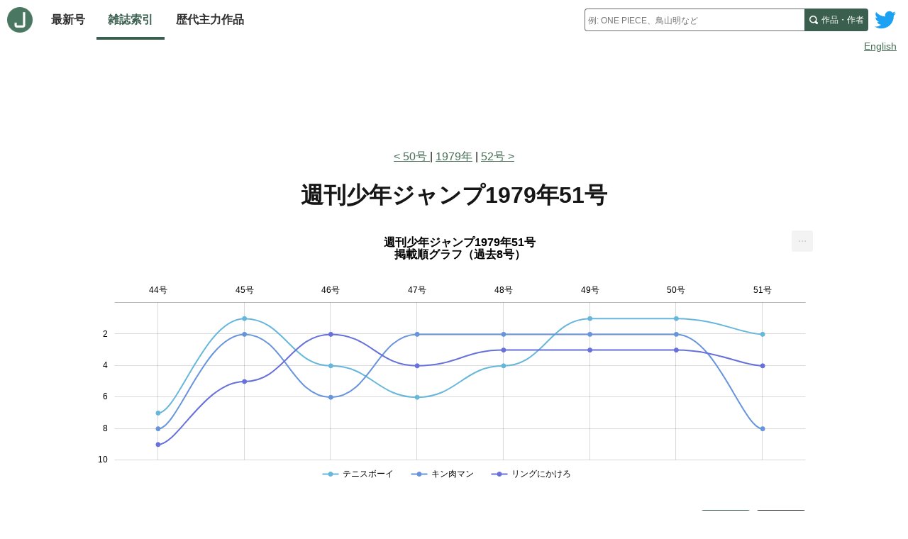

--- FILE ---
content_type: text/html; charset=utf-8
request_url: https://www.jajanken.net/issues/1979-12-17/
body_size: 6916
content:

    <!DOCTYPE html>
    <html lang="ja">
      <head>
        <title>ジャジャン研 - 週刊少年ジャンプ1979年51号</title>
        <meta charset="utf-8">
        <meta name="description" content="週刊少年ジャンプ1979年51号の掲載作品、掲載順位データ">
        <meta name="keywords" content="少年ジャンプ,掲載順,人気ランキング,漫画,連載,作者,掲載順グラフ">
        <meta name="viewport" content="width=device-width, initial-scale=1">
        <link rel="apple-touch-icon" sizes="180x180" href="/apple-touch-icon.png">
        <link rel="icon" type="image/png" sizes="32x32" href="/favicon-32x32.png">
        <link rel="icon" type="image/png" sizes="16x16" href="/favicon-16x16.png">
        <link rel="manifest" href="/site.webmanifest">
        <link rel="stylesheet" href="/stylesheets/site.css" />
        
        <link rel="stylesheet" href="/stylesheets/issue.css" />
        <script data-ad-client="ca-pub-7777750370578266" async src="https://pagead2.googlesyndication.com/pagead/js/adsbygoogle.js"></script>
      </head>
      <body class="page">
        <header class="page-header lang">
          
    <div class="site-header">
      <div class="home-nav-wrapper">
        <a class="home-link" href="/">
          <img class="logo" src="/images/logo.png" alt="ホーム">
        </a>

        <button id="site-menu-toggle" class="menu-toggle" aria-label="サイトメニュートグル" aria-expanded="false" aria-controls="site-menu">
          <svg class="menu-icon" xmlns="http://www.w3.org/2000/svg" width="8" height="8" viewBox="0 0 8 8">
            <path d="M0 0v1h8v-1h-8zm0 2.97v1h8v-1h-8zm0 3v1h8v-1h-8z" transform="translate(0 1)" />
          </svg>
        </button>

        <nav class="site-nav">
          <ul id="site-menu" class="link-items" hidden>
            <li class="link-item">
              <a class="site-link " href="/issues/latest">
                最新号
              </a>
            </li>
            <li class="link-item">
              <a class="site-link selected" href="/years">
                雑誌索引
              </a>
            </li>
            <li class="link-item">
              <a class="site-link " href="/history">
                歴代主力作品
              </a>
            </li>
              <li class="link-item link-item-extra">
              <a class="site-link" href="/duration">
                話数ランキング
              </a>
            </li>
          </ul>
        </nav>
      </div>

      <a class="twitter-link" href="http://www.twitter.com/jajankennet">
        <svg class="logo" version="1.1" xmlns="http://www.w3.org/2000/svg" xmlns:xlink="http://www.w3.org/1999/xlink" x="0px" y="0px"
          viewBox="0 0 400 400" style="enable-background:new 0 0 400 400;" xml:space="preserve">
          <title>ツイッター</title>
          <style type="text/css">
            .st0{fill:#FFFFFF;}
            .st1{fill:#1DA1F2;}
          </style>
          <g id="Dark_Blue">
            <path class="st0" d="M350,400H50c-27.6,0-50-22.4-50-50V50C0,22.4,22.4,0,50,0h300c27.6,0,50,22.4,50,50v300
              C400,377.6,377.6,400,350,400z"/>
          </g>
          <g id="Logo__x2014__FIXED">
            <path class="st1" d="M153.6,301.6c94.3,0,145.9-78.2,145.9-145.9c0-2.2,0-4.4-0.1-6.6c10-7.2,18.7-16.3,25.6-26.6
              c-9.2,4.1-19.1,6.8-29.5,8.1c10.6-6.3,18.7-16.4,22.6-28.4c-9.9,5.9-20.9,10.1-32.6,12.4c-9.4-10-22.7-16.2-37.4-16.2
              c-28.3,0-51.3,23-51.3,51.3c0,4,0.5,7.9,1.3,11.7c-42.6-2.1-80.4-22.6-105.7-53.6c-4.4,7.6-6.9,16.4-6.9,25.8
              c0,17.8,9.1,33.5,22.8,42.7c-8.4-0.3-16.3-2.6-23.2-6.4c0,0.2,0,0.4,0,0.7c0,24.8,17.7,45.6,41.1,50.3c-4.3,1.2-8.8,1.8-13.5,1.8
              c-3.3,0-6.5-0.3-9.6-0.9c6.5,20.4,25.5,35.2,47.9,35.6c-17.6,13.8-39.7,22-63.7,22c-4.1,0-8.2-0.2-12.2-0.7
              C97.7,293.1,124.7,301.6,153.6,301.6"/>
          </g>
        </svg>
      </a>

      <noscript class="no-js-nav-container">
        <nav class="no-js-nav">
          <ul class="link-items">
            <li class="link-item">
              <a class="site-link " href="/issues/latest">
                最新号
              </a>
            </li>
            <li class="link-item">
              <a class="site-link selected" href="/years">
                雑誌索引
              </a>
            </li>
            <li class="link-item">
              <a class="site-link " href="/history">
                歴代主力作品
              </a>
            </li>
          </ul>
        </nav>
      </noscript>

      <div class="search-wrapper">
        <form class="search" method="GET" action="/search" role="search">
          <jajanken-search
            ph="例: ONE PIECE、鳥山明など"
            sakuhin="作品"
            author="作者"
            found="件見つかりました"
            prefix=""
          >
            <input
              required
              class="query"
              type="text"
              maxlength="100"
              name="q"
              placeholder="例: ONE PIECE、鳥山明など"
              aria-labelledby="search-submit"
              autocomplete="off"
            />
          </jajanken-search>
          <button id="search-submit" class="search-submit">
            <span class="search-submit-content">
              <span class="search-text">作品・作者</span>
              <svg class="search-icon" xmlns="http://www.w3.org/2000/svg" width="8" height="8" viewBox="0 0 8 8">
                <title>検索</title>
                <path d="M3.5 0c-1.927 0-3.5 1.573-3.5 3.5s1.573 3.5 3.5 3.5c.592 0 1.166-.145 1.656-.406a1 1 0 0 0 .125.125l1 1a1.016 1.016 0 1 0 1.438-1.438l-1-1a1 1 0 0 0-.156-.125c.266-.493.438-1.059.438-1.656 0-1.927-1.573-3.5-3.5-3.5zm0 1c1.387 0 2.5 1.113 2.5 2.5 0 .661-.241 1.273-.656 1.719l-.031.031a1 1 0 0 0-.125.125c-.442.397-1.043.625-1.688.625-1.387 0-2.5-1.113-2.5-2.5s1.113-2.5 2.5-2.5z" id="magnifying-glass"></path>
              </svg>
            </span>
          </button>
        </form>
      </div>
    </div>

    
        <div class="lang-switcher">
          <a href="/en/issues/1979-12-17/">English</a>
        </div>
      
  
        </header>

        <div class="page-content lang">
          
    
    <div class="lead-ad ">
      
          <script async src="https://pagead2.googlesyndication.com/pagead/js/adsbygoogle.js"></script>
          <ins class="adsbygoogle"
            style="display:inline-block;width:100%;height:100px"
            data-ad-client="ca-pub-7777750370578266"
            data-ad-slot="6629613379"
            data-full-width-responsive="true"
          ></ins>
          <script>
            (adsbygoogle = window.adsbygoogle || []).push({});
          </script>
        
    </div>
  

    <div class="issue-page">
      <nav class="nav-issues">
        <ol class="nav-issue-items">
          
              <li class="nav-issue-item">
                <a class="prev-issue-link" href="/issues/1979-12-10">
                  50号
                </a>
              </li>
            
          <li class="nav-issue-item">
            <a href="/years/1979">1979年</a>
          </li>
          
              <li class="nav-issue-item">
                <a class="next-issue-link" href="/issues/1979-12-24">52号</a>
              </li>
            
        </ol>
      </nav>

      <main class="main-content">
        <h1 class="page-title">
          <span class="subject">
            週刊少年ジャンプ</span><span class="description">1979年51号</span>
        </h1>

        <section class="issue-section">
          <!--googleoff: index-->
          <div id="recent_issues_chart" class="recent-issues-chart">
            <div class="load-spinner"></div>
          </div>
          <!--googleon: index-->

          <div id="chart-display-number" class="chart-display-number">
            <button type="button" data-show="top3" aria-pressed="false">TOP3 表示</button>
            <button type="button" data-show="top7" aria-pressed="false">TOP7 表示</button>
          </div>

          <div class="recent-issues-wrapper">
            <table class="recent-issues">
              <thead>
                <th>#</th>
                <th>変動</th>
                <th id="sakuhin-title">作品</th>
                  
                      <th id="issue-2">
                        44
                      </th>
                    
                      <th id="issue-3">
                        45
                      </th>
                    
                      <th id="issue-4">
                        46
                      </th>
                    
                      <th id="issue-5">
                        47
                      </th>
                    
                      <th id="issue-6">
                        48
                      </th>
                    
                      <th id="issue-7">
                        49
                      </th>
                    
                      <th id="issue-8">
                        50
                      </th>
                    
                      <th id="issue-9">
                        51
                      </th>
                    
                <th>
                  平均
                </th>
              </thead>
              <tbody>
                
                    <tr>
                      <td class="avg-rank">1</td>
                      <td class="avg-diff ">
                        
                        <span>-</span>
                      </td>
                      <td class="sakuhin-name">
                        <a href="/sakuhins/6VQwG4jndP">
                          <span>テニスボーイ</span>
                        </a>
                      </td>
                      
                          <td
                            class="order "
                            aria-label=""
                          >
                            7
                          </td>
                        
                          <td
                            class="order lead-color"
                            aria-label="巻頭カラー"
                          >
                            1
                          </td>
                        
                          <td
                            class="order "
                            aria-label=""
                          >
                            4
                          </td>
                        
                          <td
                            class="order color"
                            aria-label="センターカラー"
                          >
                            6
                          </td>
                        
                          <td
                            class="order "
                            aria-label=""
                          >
                            4
                          </td>
                        
                          <td
                            class="order lead-color"
                            aria-label="巻頭カラー"
                          >
                            1
                          </td>
                        
                          <td
                            class="order lead-color"
                            aria-label="巻頭カラー"
                          >
                            1
                          </td>
                        
                          <td
                            class="order "
                            aria-label=""
                          >
                            2
                          </td>
                        
                      <td id="avg-order" class="avg">
                        3.3
                        <span class="change down">
                          (-0.3)
                        </span>
                      </td>
                    </tr>
                  
                    <tr>
                      <td class="avg-rank">2</td>
                      <td class="avg-diff ">
                        
                        <span>-</span>
                      </td>
                      <td class="sakuhin-name">
                        <a href="/sakuhins/rkQnYeLnaj">
                          <span>キン肉マン</span>
                        </a>
                      </td>
                      
                          <td
                            class="order "
                            aria-label=""
                          >
                            8
                          </td>
                        
                          <td
                            class="order color"
                            aria-label="センターカラー"
                          >
                            2
                          </td>
                        
                          <td
                            class="order "
                            aria-label=""
                          >
                            6
                          </td>
                        
                          <td
                            class="order color"
                            aria-label="センターカラー"
                          >
                            2
                          </td>
                        
                          <td
                            class="order color"
                            aria-label="センターカラー"
                          >
                            2
                          </td>
                        
                          <td
                            class="order color"
                            aria-label="センターカラー"
                          >
                            2
                          </td>
                        
                          <td
                            class="order color"
                            aria-label="センターカラー"
                          >
                            2
                          </td>
                        
                          <td
                            class="order "
                            aria-label=""
                          >
                            8
                          </td>
                        
                      <td id="avg-order" class="avg">
                        4.0
                        <span class="change up">
                          (+0.2)
                        </span>
                      </td>
                    </tr>
                  
                    <tr>
                      <td class="avg-rank">3</td>
                      <td class="avg-diff ">
                        
                        <span>-</span>
                      </td>
                      <td class="sakuhin-name">
                        <a href="/sakuhins/aAg89k7wKZ">
                          <span>リングにかけろ</span>
                        </a>
                      </td>
                      
                          <td
                            class="order "
                            aria-label=""
                          >
                            9
                          </td>
                        
                          <td
                            class="order "
                            aria-label=""
                          >
                            5
                          </td>
                        
                          <td
                            class="order "
                            aria-label=""
                          >
                            2
                          </td>
                        
                          <td
                            class="order "
                            aria-label=""
                          >
                            4
                          </td>
                        
                          <td
                            class="order "
                            aria-label=""
                          >
                            3
                          </td>
                        
                          <td
                            class="order "
                            aria-label=""
                          >
                            3
                          </td>
                        
                          <td
                            class="order "
                            aria-label=""
                          >
                            3
                          </td>
                        
                          <td
                            class="order "
                            aria-label=""
                          >
                            4
                          </td>
                        
                      <td id="avg-order" class="avg">
                        4.1
                        <span class="change up">
                          (+0.2)
                        </span>
                      </td>
                    </tr>
                  
                    <tr>
                      <td class="avg-rank">4</td>
                      <td class="avg-diff ">
                        
                        <span>-</span>
                      </td>
                      <td class="sakuhin-name">
                        <a href="/sakuhins/VD684RjwN4">
                          <span>私立極道高校</span>
                        </a>
                      </td>
                      
                          <td
                            class="order "
                            aria-label=""
                          >
                            5
                          </td>
                        
                          <td
                            class="order color"
                            aria-label="センターカラー"
                          >
                            3
                          </td>
                        
                          <td
                            class="order "
                            aria-label=""
                          >
                            3
                          </td>
                        
                          <td
                            class="order "
                            aria-label=""
                          >
                            5
                          </td>
                        
                          <td
                            class="order "
                            aria-label=""
                          >
                            5
                          </td>
                        
                          <td
                            class="order "
                            aria-label=""
                          >
                            5
                          </td>
                        
                          <td
                            class="order "
                            aria-label=""
                          >
                            5
                          </td>
                        
                          <td
                            class="order "
                            aria-label=""
                          >
                            5
                          </td>
                        
                      <td id="avg-order" class="avg">
                        4.5
                        <span class="change down">
                          (-0.4)
                        </span>
                      </td>
                    </tr>
                  
                    <tr>
                      <td class="avg-rank">5</td>
                      <td class="avg-diff ">
                        
                        <span>-</span>
                      </td>
                      <td class="sakuhin-name">
                        <a href="/sakuhins/q4LwDGL0B6">
                          <span>真直がいく</span>
                        </a>
                      </td>
                      
                          <td
                            class="order "
                            aria-label=""
                          >
                            2
                          </td>
                        
                          <td
                            class="order "
                            aria-label=""
                          >
                            9
                          </td>
                        
                          <td
                            class="order "
                            aria-label=""
                          >
                            9
                          </td>
                        
                          <td
                            class="order "
                            aria-label=""
                          >
                            8
                          </td>
                        
                          <td
                            class="order "
                            aria-label=""
                          >
                            9
                          </td>
                        
                          <td
                            class="order color"
                            aria-label="センターカラー"
                          >
                            6
                          </td>
                        
                          <td
                            class="order "
                            aria-label=""
                          >
                            9
                          </td>
                        
                          <td
                            class="order "
                            aria-label=""
                          >
                            7
                          </td>
                        
                      <td id="avg-order" class="avg">
                        7.4
                        <span class="change up">
                          (+0.8)
                        </span>
                      </td>
                    </tr>
                  
                    <tr>
                      <td class="avg-rank">6</td>
                      <td class="avg-diff higher">
                                              
                            -2<span aria-hidden="true">↑</span>
                          
                        
                      </td>
                      <td class="sakuhin-name">
                        <a href="/sakuhins/v4kwMOe85L">
                          <span>すすめ!!パイレーツ</span>
                        </a>
                      </td>
                      
                          <td
                            class="order "
                            aria-label=""
                          >
                            6
                          </td>
                        
                          <td
                            class="order "
                            aria-label=""
                          >
                            7
                          </td>
                        
                          <td
                            class="order "
                            aria-label=""
                          >
                            10
                          </td>
                        
                          <td
                            class="order "
                            aria-label=""
                          >
                            10
                          </td>
                        
                          <td
                            class="order "
                            aria-label=""
                          >
                            7
                          </td>
                        
                          <td
                            class="order "
                            aria-label=""
                          >
                            7
                          </td>
                        
                          <td
                            class="order "
                            aria-label=""
                          >
                            7
                          </td>
                        
                          <td
                            class="order "
                            aria-label=""
                          >
                            6
                          </td>
                        
                      <td id="avg-order" class="avg">
                        7.5
                        <span class="change down">
                          (-0.1)
                        </span>
                      </td>
                    </tr>
                  
                    <tr>
                      <td class="avg-rank">7</td>
                      <td class="avg-diff lower">
                                              
                            +1<span aria-hidden="true">↓</span>
                          
                        
                      </td>
                      <td class="sakuhin-name">
                        <a href="/sakuhins/LegnWGAnaj">
                          <span>ラジコン戦争</span>
                        </a>
                      </td>
                      
                          <td
                            class="order "
                            aria-label=""
                          >
                            3
                          </td>
                        
                          <td
                            class="order "
                            aria-label=""
                          >
                            8
                          </td>
                        
                          <td
                            class="order color"
                            aria-label="センターカラー"
                          >
                            5
                          </td>
                        
                          <td
                            class="order lead-color"
                            aria-label="巻頭カラー"
                          >
                            1
                          </td>
                        
                          <td
                            class="order "
                            aria-label=""
                          >
                            12
                          </td>
                        
                          <td
                            class="order "
                            aria-label=""
                          >
                            10
                          </td>
                        
                          <td
                            class="order "
                            aria-label=""
                          >
                            13
                          </td>
                        
                          <td
                            class="order "
                            aria-label=""
                          >
                            13
                          </td>
                        
                      <td id="avg-order" class="avg">
                        8.1
                        <span class="change up">
                          (+1.2)
                        </span>
                      </td>
                    </tr>
                  
                    <tr>
                      <td class="avg-rank">8</td>
                      <td class="avg-diff lower">
                                              
                            +1<span aria-hidden="true">↓</span>
                          
                        
                      </td>
                      <td class="sakuhin-name">
                        <a href="/sakuhins/a9J0LrJnN1">
                          <span>熱球水滸伝</span>
                        </a>
                      </td>
                      
                          <td
                            class="order "
                            aria-label=""
                          >
                            4
                          </td>
                        
                          <td
                            class="order color"
                            aria-label="センターカラー"
                          >
                            6
                          </td>
                        
                          <td
                            class="order "
                            aria-label=""
                          >
                            7
                          </td>
                        
                          <td
                            class="order "
                            aria-label=""
                          >
                            11
                          </td>
                        
                          <td
                            class="order lead-color"
                            aria-label="巻頭カラー"
                          >
                            1
                          </td>
                        
                          <td
                            class="order "
                            aria-label=""
                          >
                            12
                          </td>
                        
                          <td
                            class="order "
                            aria-label=""
                          >
                            14
                          </td>
                        
                          <td
                            class="order "
                            aria-label=""
                          >
                            14
                          </td>
                        
                      <td id="avg-order" class="avg">
                        8.6
                        <span class="change up">
                          (+1.2)
                        </span>
                      </td>
                    </tr>
                  
                    <tr>
                      <td class="avg-rank">9</td>
                      <td class="avg-diff ">
                        
                        <span>-</span>
                      </td>
                      <td class="sakuhin-name">
                        <a href="/sakuhins/Xa10ANdwN9">
                          <span>GO☆シュート</span>
                        </a>
                      </td>
                      
                          <td
                            class="order "
                            aria-label=""
                          >
                            11
                          </td>
                        
                          <td
                            class="order "
                            aria-label=""
                          >
                            10
                          </td>
                        
                          <td
                            class="order "
                            aria-label=""
                          >
                            12
                          </td>
                        
                          <td
                            class="order "
                            aria-label=""
                          >
                            9
                          </td>
                        
                          <td
                            class="order "
                            aria-label=""
                          >
                            10
                          </td>
                        
                          <td
                            class="order "
                            aria-label=""
                          >
                            13
                          </td>
                        
                          <td
                            class="order "
                            aria-label=""
                          >
                            8
                          </td>
                        
                          <td
                            class="order lead-color"
                            aria-label="巻頭カラー"
                          >
                            1
                          </td>
                        
                      <td id="avg-order" class="avg">
                        9.3
                        <span class="change down">
                          (-1.5)
                        </span>
                      </td>
                    </tr>
                  
                    <tr>
                      <td class="avg-rank">10</td>
                      <td class="avg-diff ">
                        
                        <span>-</span>
                      </td>
                      <td class="sakuhin-name">
                        <a href="/sakuhins/ydXwbDe8MW">
                          <span>こちら葛飾区亀有公園前派出所</span>
                        </a>
                      </td>
                      
                          <td
                            class="order "
                            aria-label=""
                          >
                            12
                          </td>
                        
                          <td
                            class="order "
                            aria-label=""
                          >
                            12
                          </td>
                        
                          <td
                            class="order "
                            aria-label=""
                          >
                            13
                          </td>
                        
                          <td
                            class="order "
                            aria-label=""
                          >
                            13
                          </td>
                        
                          <td
                            class="order "
                            aria-label=""
                          >
                            13
                          </td>
                        
                          <td
                            class="order "
                            aria-label=""
                          >
                            9
                          </td>
                        
                          <td
                            class="order "
                            aria-label=""
                          >
                            12
                          </td>
                        
                          <td
                            class="order "
                            aria-label=""
                          >
                            11
                          </td>
                        
                      <td id="avg-order" class="avg">
                        11.9
                        <span class="change down">
                          (-0.4)
                        </span>
                      </td>
                    </tr>
                  
                    <tr>
                      <td class="avg-rank">11</td>
                      <td class="avg-diff ">
                        
                        <span>-</span>
                      </td>
                      <td class="sakuhin-name">
                        <a href="/sakuhins/JW68Qad8dg">
                          <span>悪たれ巨人</span>
                        </a>
                      </td>
                      
                          <td
                            class="order "
                            aria-label=""
                          >
                            14
                          </td>
                        
                          <td
                            class="order "
                            aria-label=""
                          >
                            13
                          </td>
                        
                          <td
                            class="order "
                            aria-label=""
                          >
                            15
                          </td>
                        
                          <td
                            class="order "
                            aria-label=""
                          >
                            14
                          </td>
                        
                          <td
                            class="order "
                            aria-label=""
                          >
                            15
                          </td>
                        
                          <td
                            class="order "
                            aria-label=""
                          >
                            14
                          </td>
                        
                          <td
                            class="order "
                            aria-label=""
                          >
                            15
                          </td>
                        
                          <td
                            class="order "
                            aria-label=""
                          >
                            12
                          </td>
                        
                      <td id="avg-order" class="avg">
                        14.0
                        <span class="change ">
                          (±0.0)
                        </span>
                      </td>
                    </tr>
                  
                    <tr>
                      <td class="avg-rank">12</td>
                      <td class="avg-diff ">
                        
                        <span>-</span>
                      </td>
                      <td class="sakuhin-name">
                        <a href="/sakuhins/mDknqXXw9M">
                          <span>コブラ</span>
                        </a>
                      </td>
                      
                          <td
                            class="order "
                            aria-label=""
                          >
                            16
                          </td>
                        
                          <td
                            class="order "
                            aria-label=""
                          >
                            16
                          </td>
                        
                          <td
                            class="order "
                            aria-label=""
                          >
                            <span>-</span>
                          </td>
                        
                          <td
                            class="order "
                            aria-label=""
                          >
                            <span>-</span>
                          </td>
                        
                          <td
                            class="order "
                            aria-label=""
                          >
                            <span>-</span>
                          </td>
                        
                          <td
                            class="order "
                            aria-label=""
                          >
                            <span>-</span>
                          </td>
                        
                          <td
                            class="order "
                            aria-label=""
                          >
                            <span>-</span>
                          </td>
                        
                          <td
                            class="order "
                            aria-label=""
                          >
                            <span>-</span>
                          </td>
                        
                      <td id="avg-order" class="avg">
                        16.0
                        <span class="change ">
                          (±0.0)
                        </span>
                      </td>
                    </tr>
                  

                
                    <tr>
                      <th id="new-rensai" class="new-rensai" colspan="14">新連載</th>
                    </tr>
                  
                
                    <tr class="new-sakuhins">
                      <td class="avg-rank">-</td>
                      <td class="avg-diff">-</td>
                      <td headers="new-rensai sakuhin-title">
                        <a href="/sakuhins/ydXwbv1wMW">
                          <span>ふたりのダービー</span>
                        </a>
                      </td>
                      
                          <td
                            class="order lead-color"
                            aria-label="巻頭カラー"
                            headers="new-rensai issue-1"
                          >
                            1
                          </td>
                        
                          <td
                            class="order "
                            aria-label=""
                            headers="new-rensai issue-2"
                          >
                            4
                          </td>
                        
                          <td
                            class="order "
                            aria-label=""
                            headers="new-rensai issue-3"
                          >
                            8
                          </td>
                        
                          <td
                            class="order "
                            aria-label=""
                            headers="new-rensai issue-4"
                          >
                            7
                          </td>
                        
                          <td
                            class="order "
                            aria-label=""
                            headers="new-rensai issue-5"
                          >
                            11
                          </td>
                        
                          <td
                            class="order "
                            aria-label=""
                            headers="new-rensai issue-6"
                          >
                            8
                          </td>
                        
                          <td
                            class="order "
                            aria-label=""
                            headers="new-rensai issue-7"
                          >
                            4
                          </td>
                        
                          <td
                            class="order "
                            aria-label=""
                            headers="new-rensai issue-8"
                          >
                            10
                          </td>
                        

                      <td class="avg" headers="new-rensai avg-order">6.6</td>
                    </tr>
                  
                    <tr class="new-sakuhins">
                      <td class="avg-rank">-</td>
                      <td class="avg-diff">-</td>
                      <td headers="new-rensai sakuhin-title">
                        <a href="/sakuhins/r4LnpmD8xZ">
                          <span>万年雪のみえる家</span>
                        </a>
                      </td>
                      
                          <td
                            class="order "
                            aria-label=""
                            headers="new-rensai issue-1"
                          >
                            <span>-</span>
                          </td>
                        
                          <td
                            class="order "
                            aria-label=""
                            headers="new-rensai issue-2"
                          >
                            <span>-</span>
                          </td>
                        
                          <td
                            class="order lead-color"
                            aria-label="巻頭カラー"
                            headers="new-rensai issue-3"
                          >
                            1
                          </td>
                        
                          <td
                            class="order color"
                            aria-label="センターカラー"
                            headers="new-rensai issue-4"
                          >
                            3
                          </td>
                        
                          <td
                            class="order color"
                            aria-label="センターカラー"
                            headers="new-rensai issue-5"
                          >
                            6
                          </td>
                        
                          <td
                            class="order "
                            aria-label=""
                            headers="new-rensai issue-6"
                          >
                            4
                          </td>
                        
                          <td
                            class="order color"
                            aria-label="センターカラー"
                            headers="new-rensai issue-7"
                          >
                            6
                          </td>
                        
                          <td
                            class="order "
                            aria-label=""
                            headers="new-rensai issue-8"
                          >
                            3
                          </td>
                        

                      <td class="avg" headers="new-rensai avg-order">3.8</td>
                    </tr>
                  
              </tbody>
            </table>
          </div>

          <div class="color-guide" aria-hidden="true">
            <span class="item lead-color">巻頭カラー</span>
            <span class="item center-color">センターカラー</span>
          </div>

          <div class="about-criteria">
            <a href="/criteria">criteria.pageTitle</a>
          </div>
        </section>

        <section class="issue-section">
          <h2 class="page-subtitle">1979年51号掲載データ</h2>

          <div class="chapters-wrapper">
            
                
    <table class="chapters">
    <thead>
      <th class="order">#</th>
      <th class="sakuhin">作品</th>
      <th class="title">
        タイトル
      </th>
    </thead>
    <tbody>
      
          <tr class="">
            <td class="order ">
              1
            </td>
            <td class="sakuhin">
              
                    <a href="/sakuhins/Xa10ANdwN9">
                      GO☆シュート
                    </a>
                  
            </td>
            <td class="title">
              
                              
              
              
              
              <span class="chapter-pill chapter-pill-lead-color">巻頭カラー</span>
              ●感じない!?の巻
            </td>
          </tr>
        
          <tr class="">
            <td class="order ">
              2
            </td>
            <td class="sakuhin">
              
                    <a href="/sakuhins/6VQwG4jndP">
                      テニスボーイ
                    </a>
                  
            </td>
            <td class="title">
              
                              
              
              
              
              
              ●名門の血筋の巻
            </td>
          </tr>
        
          <tr class="">
            <td class="order ">
              3
            </td>
            <td class="sakuhin">
              
                    <a href="/sakuhins/r4LnpmD8xZ">
                      万年雪のみえる家
                    </a>
                  
            </td>
            <td class="title">
              
                              
              
              
              
              
              ○60年安保の青春の巻
            </td>
          </tr>
        
          <tr class="">
            <td class="order ">
              4
            </td>
            <td class="sakuhin">
              
                    <a href="/sakuhins/aAg89k7wKZ">
                      リングにかけろ
                    </a>
                  
            </td>
            <td class="title">
              
                              
              
              
              
              
              ○オルフェウスの鎮魂歌【レクイエム】の巻
            </td>
          </tr>
        
          <tr class="">
            <td class="order ">
              5
            </td>
            <td class="sakuhin">
              
                    <a href="/sakuhins/VD684RjwN4">
                      私立極道高校
                    </a>
                  
            </td>
            <td class="title">
              
                              
              
              
              
              
              決死のなぐりこみ!!の巻
            </td>
          </tr>
        
          <tr class="">
            <td class="order ">
              6
            </td>
            <td class="sakuhin">
              
                    <a href="/sakuhins/v4kwMOe85L">
                      すすめ!!パイレーツ
                    </a>
                  
            </td>
            <td class="title">
              
                              
              
              
              
              
              栄光への脱出の巻
            </td>
          </tr>
        
          <tr class="">
            <td class="order ">
              7
            </td>
            <td class="sakuhin">
              
                    <a href="/sakuhins/q4LwDGL0B6">
                      真直がいく
                    </a>
                  
            </td>
            <td class="title">
              
                              
              
              
              
              
              ●黄色いマフラー!の巻
            </td>
          </tr>
        
          <tr class="">
            <td class="order ">
              8
            </td>
            <td class="sakuhin">
              
                    <a href="/sakuhins/rkQnYeLnaj">
                      キン肉マン
                    </a>
                  
            </td>
            <td class="title">
              
                              
              
              
              
              
              ★第二次予選怪獣あげの巻
            </td>
          </tr>
        
          <tr class="yomikiri">
            <td class="order ">
              9
            </td>
            <td class="sakuhin">
              ユートピア理想郷の戦士
            </td>
            <td class="title">
              
                              
              <span class="chapter-pill chapter-pill-yomikiri">読切</span>
              
              
              
              
            </td>
          </tr>
        
          <tr class="">
            <td class="order ">
              10
            </td>
            <td class="sakuhin">
              
                    <a href="/sakuhins/ydXwbv1wMW">
                      ふたりのダービー
                    </a>
                  
            </td>
            <td class="title">
              
                              
              
              
              
              
              三つどもえの決戦の巻
            </td>
          </tr>
        
          <tr class="">
            <td class="order ">
              11
            </td>
            <td class="sakuhin">
              
                    <a href="/sakuhins/ydXwbDe8MW">
                      こちら葛飾区亀有公園前派出所
                    </a>
                  
            </td>
            <td class="title">
              
                              
              
              
              
              
              ★スピード狂時代!の巻
            </td>
          </tr>
        
          <tr class="">
            <td class="order ">
              12
            </td>
            <td class="sakuhin">
              
                    <a href="/sakuhins/JW68Qad8dg">
                      悪たれ巨人
                    </a>
                  
            </td>
            <td class="title">
              
                              
              
              
              
              
              予告ホームランの巻
            </td>
          </tr>
        
          <tr class="">
            <td class="order ">
              13
            </td>
            <td class="sakuhin">
              
                    <a href="/sakuhins/LegnWGAnaj">
                      ラジコン戦争
                    </a>
                  
            </td>
            <td class="title">
              
                              
              
              
              
              
              ウルフ・ハンターの巻
            </td>
          </tr>
        
          <tr class="">
            <td class="order ">
              14
            </td>
            <td class="sakuhin">
              
                    <a href="/sakuhins/a9J0LrJnN1">
                      熱球水滸伝
                    </a>
                  
            </td>
            <td class="title">
              
                              
              
              
              
              
              三振アリ地獄!の巻
            </td>
          </tr>
        
    </tbody>
  </table>
  
              
          </div>

          
    <p class="citation">
      <a href="https://mediaarts-db.bunka.go.jp/id/M544328/">出典</a>: 文化庁<cite>「メディア芸術データベース（ベータ版）」</cite>（<cite><a href="https://mediaarts-db.bunka.go.jp/">https://mediaarts-db.bunka.go.jp/</a></cite>）を編集・加工、および補完して作成
    </p>
  
        </section>
      </main>

      <nav class="nav-issues">
        <ol class="nav-issue-items">
          
              <li class="nav-issue-item">
                <a class="prev-issue-link" href="/issues/1979-12-10">50号</a>
              </li>
            
          <li class="nav-issue-item">
            <a href="/years/1979">1979年</a>
          </li>
          
              <li class="nav-issue-item">
                <a class="next-issue-link" href="/issues/1979-12-24">52号</a>
              </li>
            
        </ol>
      </nav>
    </div>

    
    <div class="foot-ad ">
      
          <script async src="https://pagead2.googlesyndication.com/pagead/js/adsbygoogle.js"></script>
          <ins class="adsbygoogle"
            style="display:inline-block;width:100%;height:100px"
            data-ad-client="ca-pub-7777750370578266"
            data-ad-slot="4326956695"
            data-full-width-responsive="true"></ins>
          <script>
              (adsbygoogle = window.adsbygoogle || []).push({});
          </script>
        
    </div>
  

    <script id="recent-issues-chart-data" type="application/json">
      {"year":"1979","title":"週刊少年ジャンプ1979年51号\n掲載順グラフ（過去8号）","chartData":[{"ydXwbv1wMW":1,"q4LwDGL0B6":2,"LegnWGAnaj":3,"a9J0LrJnN1":4,"VD684RjwN4":5,"v4kwMOe85L":6,"6VQwG4jndP":7,"rkQnYeLnaj":8,"aAg89k7wKZ":9,"Xa10ANdwN9":11,"ydXwbDe8MW":12,"JW68Qad8dg":14,"mDknqXXw9M":16,"iss":"44号"},{"6VQwG4jndP":1,"rkQnYeLnaj":2,"VD684RjwN4":3,"ydXwbv1wMW":4,"aAg89k7wKZ":5,"a9J0LrJnN1":6,"v4kwMOe85L":7,"LegnWGAnaj":8,"q4LwDGL0B6":9,"Xa10ANdwN9":10,"ydXwbDe8MW":12,"JW68Qad8dg":13,"mDknqXXw9M":16,"iss":"45号"},{"r4LnpmD8xZ":1,"aAg89k7wKZ":2,"VD684RjwN4":3,"6VQwG4jndP":4,"LegnWGAnaj":5,"rkQnYeLnaj":6,"a9J0LrJnN1":7,"ydXwbv1wMW":8,"q4LwDGL0B6":9,"v4kwMOe85L":10,"Xa10ANdwN9":12,"ydXwbDe8MW":13,"JW68Qad8dg":15,"iss":"46号"},{"LegnWGAnaj":1,"rkQnYeLnaj":2,"r4LnpmD8xZ":3,"aAg89k7wKZ":4,"VD684RjwN4":5,"6VQwG4jndP":6,"ydXwbv1wMW":7,"q4LwDGL0B6":8,"Xa10ANdwN9":9,"v4kwMOe85L":10,"a9J0LrJnN1":11,"ydXwbDe8MW":13,"JW68Qad8dg":14,"iss":"47号"},{"a9J0LrJnN1":1,"rkQnYeLnaj":2,"aAg89k7wKZ":3,"6VQwG4jndP":4,"VD684RjwN4":5,"r4LnpmD8xZ":6,"v4kwMOe85L":7,"q4LwDGL0B6":9,"Xa10ANdwN9":10,"ydXwbv1wMW":11,"LegnWGAnaj":12,"ydXwbDe8MW":13,"JW68Qad8dg":15,"iss":"48号"},{"6VQwG4jndP":1,"rkQnYeLnaj":2,"aAg89k7wKZ":3,"r4LnpmD8xZ":4,"VD684RjwN4":5,"q4LwDGL0B6":6,"v4kwMOe85L":7,"ydXwbv1wMW":8,"ydXwbDe8MW":9,"LegnWGAnaj":10,"a9J0LrJnN1":12,"Xa10ANdwN9":13,"JW68Qad8dg":14,"iss":"49号"},{"6VQwG4jndP":1,"rkQnYeLnaj":2,"aAg89k7wKZ":3,"ydXwbv1wMW":4,"VD684RjwN4":5,"r4LnpmD8xZ":6,"v4kwMOe85L":7,"Xa10ANdwN9":8,"q4LwDGL0B6":9,"ydXwbDe8MW":12,"LegnWGAnaj":13,"a9J0LrJnN1":14,"JW68Qad8dg":15,"iss":"50号"},{"Xa10ANdwN9":1,"6VQwG4jndP":2,"r4LnpmD8xZ":3,"aAg89k7wKZ":4,"VD684RjwN4":5,"v4kwMOe85L":6,"q4LwDGL0B6":7,"rkQnYeLnaj":8,"ydXwbv1wMW":10,"ydXwbDe8MW":11,"JW68Qad8dg":12,"LegnWGAnaj":13,"a9J0LrJnN1":14,"iss":"51号"}],"popularOrder":[{"id":"6VQwG4jndP","name":"テニスボーイ"},{"id":"rkQnYeLnaj","name":"キン肉マン"},{"id":"aAg89k7wKZ","name":"リングにかけろ"},{"id":"VD684RjwN4","name":"私立極道高校"},{"id":"q4LwDGL0B6","name":"真直がいく"},{"id":"v4kwMOe85L","name":"すすめ!!パイレーツ"},{"id":"LegnWGAnaj","name":"ラジコン戦争"},{"id":"a9J0LrJnN1","name":"熱球水滸伝"},{"id":"Xa10ANdwN9","name":"GO☆シュート"},{"id":"ydXwbDe8MW","name":"こちら葛飾区亀有公園前派出所"},{"id":"JW68Qad8dg","name":"悪たれ巨人"},{"id":"mDknqXXw9M","name":"コブラ"}],"showCursor":true,"showExportMenu":true,"showFixedTooltips":false,"lang":"ja"}
    </script>
  
        </div>
        <footer class="page-footer">
          
    <div class="site-footer">
      <div class="content">
        <div>
          <nav class="links-wrapper">
            <ul class="link-items">
              <li class="link-item"><a href="/about">ジャジャン研について</a></li>
              <li class="link-item"><a href="/privacy">プライバシーポリシー</a></li>
            </ul>
          </nav>

          <div>
            <a href="https://twitter.com/jajankennet?ref_src=twsrc%5Etfw" class="twitter-follow-button" data-lang="ja" data-show-count="false">@jajankennetさんをフォロー</a>
          </div>
        </div>

        <div class="copyright">
          © 2025 jajanken.net
        </div>
      </div>
    </div>
  
        </footer>

        <script src="/javascripts/header.js" defer></script>
        <script async src="https://platform.twitter.com/widgets.js" charset="utf-8"></script>

        
            <script src="/javascripts/issues_chart.js" defer></script>
          

        
            <script async src="https://www.googletagmanager.com/gtag/js?id=UA-156056262-1"></script>
            <script>
              window.dataLayer = window.dataLayer || [];
              function gtag(){dataLayer.push(arguments);}
              gtag('js', new Date());

              gtag('config', 'UA-156056262-1');
            </script>
          
      </body>
    </html>
  

--- FILE ---
content_type: text/html; charset=utf-8
request_url: https://www.google.com/recaptcha/api2/aframe
body_size: 265
content:
<!DOCTYPE HTML><html><head><meta http-equiv="content-type" content="text/html; charset=UTF-8"></head><body><script nonce="c1OxQopHNiliMB2iZM_EAw">/** Anti-fraud and anti-abuse applications only. See google.com/recaptcha */ try{var clients={'sodar':'https://pagead2.googlesyndication.com/pagead/sodar?'};window.addEventListener("message",function(a){try{if(a.source===window.parent){var b=JSON.parse(a.data);var c=clients[b['id']];if(c){var d=document.createElement('img');d.src=c+b['params']+'&rc='+(localStorage.getItem("rc::a")?sessionStorage.getItem("rc::b"):"");window.document.body.appendChild(d);sessionStorage.setItem("rc::e",parseInt(sessionStorage.getItem("rc::e")||0)+1);localStorage.setItem("rc::h",'1764158056386');}}}catch(b){}});window.parent.postMessage("_grecaptcha_ready", "*");}catch(b){}</script></body></html>

--- FILE ---
content_type: text/css; charset=UTF-8
request_url: https://www.jajanken.net/stylesheets/site.css
body_size: 1535
content:
/*! normalize.css v8.0.1 | MIT License | github.com/necolas/normalize.css */html{line-height:1.15;-webkit-text-size-adjust:100%}body{margin:0}main{display:block}h1{font-size:2em;margin:.67em 0}hr{box-sizing:content-box;height:0;overflow:visible}pre{font-family:monospace,monospace;font-size:1em}a{background-color:transparent}abbr[title]{border-bottom:none;text-decoration:underline;text-decoration:underline dotted}b,strong{font-weight:bolder}code,kbd,samp{font-family:monospace,monospace;font-size:1em}small{font-size:80%}sub,sup{font-size:75%;line-height:0;position:relative;vertical-align:baseline}sub{bottom:-.25em}sup{top:-.5em}img{border-style:none}button,input,optgroup,select,textarea{font-family:inherit;font-size:100%;line-height:1.15;margin:0}button,input{overflow:visible}button,select{text-transform:none}[type=button],[type=reset],[type=submit],button{-webkit-appearance:button}[type=button]::-moz-focus-inner,[type=reset]::-moz-focus-inner,[type=submit]::-moz-focus-inner,button::-moz-focus-inner{border-style:none;padding:0}[type=button]:-moz-focusring,[type=reset]:-moz-focusring,[type=submit]:-moz-focusring,button:-moz-focusring{outline:1px dotted ButtonText}fieldset{padding:.35em .75em .625em}legend{box-sizing:border-box;color:inherit;display:table;max-width:100%;padding:0;white-space:normal}progress{vertical-align:baseline}textarea{overflow:auto}[type=checkbox],[type=radio]{box-sizing:border-box;padding:0}[type=number]::-webkit-inner-spin-button,[type=number]::-webkit-outer-spin-button{height:auto}[type=search]{-webkit-appearance:textfield;outline-offset:-2px}[type=search]::-webkit-search-decoration{-webkit-appearance:none}::-webkit-file-upload-button{-webkit-appearance:button;font:inherit}details{display:block}summary{display:list-item}[hidden],template{display:none}*{box-sizing:border-box}body,html{font-family:Roboto,arial,sans-serif;line-height:1.4}body:lang(en),html:lang(en){font-family:Helvetica Neue,Helvetica,sans-serif}h1,h1:lang(en),h2,h2:lang(en),h3,h3:lang(en),h4,h4:lang(en),h5,h5:lang(en),h6,h6:lang(en){font-family:Avenir,arial,sans-serif}body{color:#161616}a{color:#456e54}.visually-hidden{position:absolute!important;clip:rect(1px,1px,1px,1px)!important;padding:0!important;border:0!important;height:1px!important;width:1px!important;overflow:hidden!important}.page-header{height:6.5rem}.page-header.lang{height:7.5rem}.page-content{min-height:calc(100vh - 15rem);margin-bottom:1.5rem}.page-footer{height:6rem}.load-spinner{position:absolute;top:50%;animation:spin 1s linear infinite;border:.5rem solid #eee;border-top-color:#4f8268;border-radius:50%;width:3.5rem;height:3.5rem;left:0;right:0;margin:-1.75rem auto 0}@keyframes spin{0%{transform:rotate(0deg)}to{transform:rotate(1turn)}}@media only screen and (min-width:30rem){.page-header{height:3.5rem}.page-header.lang{height:4.5rem}.page-footer{height:5rem}.page-content{min-height:calc(100vh - 11rem)}}.site-header{position:relative;display:flex;flex-wrap:wrap;justify-content:space-between;align-items:center}.site-header .home-nav-wrapper{display:flex}.site-header .menu-toggle{padding:.75rem .5rem;margin:0 .25rem;border:0;order:-1;background:transparent}.site-header .menu-icon{vertical-align:bottom;padding:.5rem;width:2.25rem;height:2.25rem}.site-header .site-nav{display:flex;align-items:center}.site-header .home-link{padding:.625rem}.site-header .logo{vertical-align:bottom;height:2.25rem;width:2.25rem}.site-header .site-nav .link-items{position:absolute;list-style-type:none;top:3.5rem;left:0;padding:0;margin:0 0 0 .25rem;border:1px solid #d3d3d3;border-radius:.25rem;background:#fff;box-shadow:0 2px 4px rgba(0,0,0,.2);z-index:100}.site-header .site-nav .site-link{display:flex;align-items:center;padding:1rem 3rem 1rem 1.5rem;text-decoration:none;font-weight:700;color:#303030;white-space:nowrap}.site-header .site-nav .site-link:focus,.site-header .site-nav .site-link:hover{color:#3a5f4e;background:#e9ecec}.site-header .site-nav .link-item+.link-item{border-top:1px solid #d3d3d3}.site-header .no-js-nav-container{margin:0 auto}.site-header .no-js-nav .link-items{list-style-type:none;margin:0 1rem;padding:0;display:flex;justify-content:center;flex-wrap:wrap}.site-header .no-js-nav .link-item{flex:none}.site-header .no-js-nav .link-item+.link-item:before{content:"|";margin:0 .25rem}.site-header .no-js-nav .site-link.selected{font-weight:700}.site-header .search-wrapper{display:block;width:100%}.site-header .search{flex:none;display:flex;align-items:center;margin:.5rem 1rem;position:relative}.site-header .search .query,.site-header .search .search-submit{height:2rem}.site-header .search .query{flex:auto;padding-left:.25rem;border:1px solid #676e74;border-top-left-radius:.25rem;border-bottom-left-radius:.25rem;border-top-right-radius:0;border-bottom-right-radius:0;border-right:0}.site-header .search .query::-webkit-input-placeholder{line-height:1rem;font-size:.75rem}.site-header .search .query::-moz-placeholder{font-size:.75rem}.site-header .search .query:-ms-input-placeholder{font-size:.75rem}.site-header .search .search-submit{padding:0 .125rem;border:0;font-size:.75rem;background:#3a5f4e;color:#fff;fill:#fff;border-bottom-right-radius:.25rem;border-top-right-radius:.25rem}.site-header .search .search-submit-content{display:flex;align-items:center}.site-header .search .search-icon{padding:.25rem .125rem .25rem 0;width:1.25rem;height:1.25rem;order:1}.site-header .search .search-text{order:2;margin-right:.125rem}.site-header .search .combo,.site-header .search jajanken-search{flex:auto;display:flex}.site-header .search .results{position:absolute;top:2rem;width:100%;border-radius:.25rem;padding-top:.25rem;background:#fff;box-shadow:0 2px 4px rgba(0,0,0,.2);z-index:50;max-height:calc(100vh - 9.5rem);overflow-y:auto}.site-header .search .result-type{font-size:1rem;padding:.5rem 1rem .5rem .5rem;margin:0;border-left:.5rem solid #3a5f4e}.site-header .search ul{list-style:none;padding:0;margin:0}.site-header .search ul+ul{border-top:1px solid #303030}.site-header .search li{list-style:none}.site-header .search li.active{background:#e9ecec}.site-header .search li a{display:inline-block;width:100%;padding:.75rem 1rem;color:#3a5f4e}.site-header .search li a:focus,.site-header .search li a:hover{color:#3a5f4e;background:#e9ecec}.site-header .twitter-link{flex:none;margin-right:.5rem}.site-header .twitter-link .logo{width:3rem;height:3rem}@media only screen and (min-width:30rem){.site-header .search-wrapper{width:auto;display:flex;justify-content:flex-end;flex:1 1 auto}.site-header .search{margin-right:0}.site-header .twitter-link{order:2}.site-header .no-js-nav-container{order:3;flex:0 1 100%;width:100%}.site-header .search .results{max-height:calc(100vh - 6.5rem)}}.lang-switcher{font-size:.875rem;padding:0 1rem;text-align:right;text-align:end}.lang-switcher .new{color:#ff604e;text-transform:uppercase;font-size:.75rem}@media only screen and (min-width:48rem){.site-header .menu-toggle,.site-header .no-js-nav-container{display:none}.site-header .site-nav .link-items{position:static;display:flex;list-style-type:none;border:0;margin:0;padding:0;box-shadow:none}.site-header .site-nav .site-link{height:3.5rem;padding:.875rem 1rem;text-decoration:none;font-weight:700;color:#303030}.site-header .site-nav .site-link:lang(en){padding:.875rem .7rem}.site-header .site-nav .site-link:focus,.site-header .site-nav .site-link:hover{background:inherit;box-shadow:inset 0 -4px 0 #949494}.site-header .site-nav .site-link.selected{color:#3a5f4e;box-shadow:inset 0 -4px 0 #3a5f4e}.site-header .site-nav .link-item+.link-item{border-top:0}.site-header .site-nav .link-item-extra{display:none}}@media only screen and (min-width:30rem){.site-header .search .search-submit{padding:0 .25rem}}@media only screen and (min-width:64rem){.site-header{flex-wrap:nowrap}.site-header .search{min-width:25rem}.site-header .site-nav .site-link:lang(en){padding:.875rem 1rem}}.site-footer{border-top:#676e74;background:#e9ecec;height:6rem;font-size:.75rem;padding:0 1rem;display:flex;flex-direction:column;text-align:center}.site-footer .content{width:100%;max-width:64rem;margin:auto}.site-footer .links-wrapper{margin-bottom:.625rem}.site-footer .link-item,.site-footer .link-items{display:inline}.site-footer .link-items{display:inline;padding:0;margin:0}.site-footer .link-item+.link-item{margin-left:1.5rem}.site-footer .link-item a{color:#696969}.site-footer .copyright{margin-top:.3em;font-size:.875rem;color:#676e74}.site-footer .twitter-follow-button{color:#676e74}@media only screen and (min-width:30rem){.site-footer{height:5rem}.site-footer .content{display:flex;align-items:flex-end;justify-content:space-between;text-align:left;text-align:start}.site-footer .copyright{margin-top:0;text-align:right;text-align:end}}.foot-ad,.lead-ad,.mid-ad{max-width:64rem;text-align:center}.foot-ad,.lead-ad{margin:1rem auto}.mid-ad{margin:1rem auto 2rem}.foot-ad.dev,.lead-ad.dev,.mid-ad.dev{height:100px;background:#d3d3d3}@media only screen and (min-width:30rem){.foot-ad,.lead-ad{margin:1rem}}@media only screen and (min-width:64rem){.foot-ad,.lead-ad{margin:1rem auto;padding:0 1rem}}

--- FILE ---
content_type: text/css; charset=UTF-8
request_url: https://www.jajanken.net/stylesheets/issue.css
body_size: 104
content:
.chapter-pill{font-size:.75rem;font-weight:700;border-radius:.25rem;padding:.25em;color:#fff}.chapter-pill.chapter-pill-jumpinjump{background:#4169ee}.chapter-pill.chapter-pill-yomikiri{background:maroon}.chapter-pill.chapter-pill-new-rensai{background:#080}.chapter-pill.chapter-pill-end-rensai{background:#00008b}.chapter-pill.chapter-pill-relist{background:indigo}.chapter-pill.chapter-pill-lead-color{background:red}.chapter-pill.chapter-pill-color{background:#ff6040}.citation{margin-top:1.5rem;font-size:.75rem;text-align:center}.issue-page{max-width:64rem;padding:0 1rem;margin:0 auto}.page-subtitle,.page-title{text-align:center}.page-subtitle .description,.page-subtitle .subject,.page-title .description,.page-title .subject{display:block}.nav-issues{margin:1rem 0}.main-content+.nav-issues{margin-top:2rem}.issue-section .about-criteria{font-size:.875rem;margin:1rem 0;text-align:center}.issue-section+.issue-section{margin-top:2rem}.nav-issue-items{text-align:center;list-style:none;padding:0;margin:0 auto}.nav-issue-item,.nav-issues .next-issue-link:after,.nav-issues .prev-issue-link:before{display:inline}.nav-issues .prev-issue-link:before{content:"< "}.nav-issues .next-issue-link:after{content:" >"}.nav-issue-item+.nav-issue-item:before{display:inline;content:" | "}.recent-issues-chart{min-height:24rem;margin:1rem -1rem;position:relative}.recent-issues-chart.top3{min-height:24rem}.recent-issues-chart.top7{min-height:33.75rem}.recent-issues{border-collapse:collapse;margin:0 auto;border:1px solid #497761;font-size:.75rem}.recent-issues .new-rensai,.recent-issues thead{border:#497761;background-color:#497761;color:#fff}.recent-issues td,.recent-issues th{border:1px solid #497761;padding:.0625rem}.recent-issues .sakuhin-name{font-weight:400;text-align:left;text-align:start}.recent-issues .avg-diff,.recent-issues .order{text-align:center}.recent-issues .avg-diff.higher{color:#04f}.recent-issues .avg-diff.lower{color:#f30}.recent-issues .avg,.recent-issues .avg-rank{text-align:right;text-align:end}.recent-issues .lead-color{background:#ff604e}.recent-issues .color{background:#f4c656}.recent-issues .change.up{color:#f30}.recent-issues .change.down{color:#04f}.chapters-title,.recent-issues .new-sakuhins .avg-rank{text-align:center}.chapters-wrapper,.recent-issues-wrapper{overflow-x:auto}.chapters{margin:0 auto;border:1px solid #497761;font-size:.75rem;border-collapse:collapse}.chapters thead{border:#497761;background-color:#497761;color:#fff}.chapters td,.chapters th{border:1px solid #497761;padding:.125rem}.chapters .order,.chapters .sakuhin,.chapters .title{white-space:nowrap}.chapters .order{text-align:right}.chapters .order.no-rank{text-align:center}.chapters tr.yomikiri td{background:#ffdbdb}.chapters+.chapters{margin-top:1rem}.chapters tr:nth-child(2n),.recent-issues tr:nth-child(2n){background-color:#e9ecec}.chart-display-number{display:flex;justify-content:flex-end;margin-top:.5rem;margin-bottom:1rem}.chart-display-number>button{border:0;border-radius:.25rem;background:#303030;color:#fff;padding:.5em;font-size:.75rem}.chart-display-number>button[aria-pressed=true]{background:#3a5f4e}.chart-display-number button+button{margin-left:.5rem}.color-guide{margin-top:1rem;margin-bottom:1rem;font-size:.75rem;display:flex;justify-content:center}.color-guide .item{display:flex;align-items:center}.color-guide .item:before{content:"";display:inline-block;width:1.25rem;height:1.25rem;border-radius:.25rem;margin-right:.25rem}.color-guide .item+.item{margin-left:1rem}.color-guide .lead-color:before{background:#ff604e}.color-guide .center-color:before{background:#f4c656}@media only screen and (min-width:30rem){.chapters,.recent-issues{font-size:.875rem}}@media only screen and (min-width:48rem){.page-subtitle .description,.page-subtitle .subject,.page-title .description,.page-title .subject{display:inline}.chapters,.recent-issues{border-collapse:separate}.chapters td,.chapters th{padding:.25rem}.chapters .title{white-space:normal;min-width:20rem}.recent-issues td,.recent-issues th{padding:.125rem}}

--- FILE ---
content_type: application/javascript; charset=UTF-8
request_url: https://www.jajanken.net/javascripts/header.js
body_size: 12955
content:
parcelRequire=function(e,r,t,n){var i,o="function"==typeof parcelRequire&&parcelRequire,u="function"==typeof require&&require;function f(t,n){if(!r[t]){if(!e[t]){var i="function"==typeof parcelRequire&&parcelRequire;if(!n&&i)return i(t,!0);if(o)return o(t,!0);if(u&&"string"==typeof t)return u(t);var c=new Error("Cannot find module '"+t+"'");throw c.code="MODULE_NOT_FOUND",c}p.resolve=function(r){return e[t][1][r]||r},p.cache={};var l=r[t]=new f.Module(t);e[t][0].call(l.exports,p,l,l.exports,this)}return r[t].exports;function p(e){return f(p.resolve(e))}}f.isParcelRequire=!0,f.Module=function(e){this.id=e,this.bundle=f,this.exports={}},f.modules=e,f.cache=r,f.parent=o,f.register=function(r,t){e[r]=[function(e,r){r.exports=t},{}]};for(var c=0;c<t.length;c++)try{f(t[c])}catch(e){i||(i=e)}if(t.length){var l=f(t[t.length-1]);"object"==typeof exports&&"undefined"!=typeof module?module.exports=l:"function"==typeof define&&define.amd?define(function(){return l}):n&&(this[n]=l)}if(parcelRequire=f,i)throw i;return f}({"IOgS":[function(require,module,exports) {
"use strict";Object.defineProperty(exports,"__esModule",{value:!0}),exports.reparentNodes=exports.removeNodes=exports.isCEPolyfill=void 0;const e=exports.isCEPolyfill="undefined"!=typeof window&&null!=window.customElements&&void 0!==window.customElements.polyfillWrapFlushCallback,o=(e,o,l=null,s=null)=>{for(;o!==l;){const l=o.nextSibling;e.insertBefore(o,s),o=l}};exports.reparentNodes=o;const l=(e,o,l=null)=>{for(;o!==l;){const l=o.nextSibling;e.removeChild(o),o=l}};exports.removeNodes=l;
},{}],"WS92":[function(require,module,exports) {
"use strict";Object.defineProperty(exports,"__esModule",{value:!0}),exports.nodeMarker=exports.markerRegex=exports.marker=exports.lastAttributeNameRegex=exports.isTemplatePartActive=exports.createMarker=exports.boundAttributeSuffix=exports.Template=void 0;const e=exports.marker=`{{lit-${String(Math.random()).slice(2)}}}`,t=exports.nodeMarker=`\x3c!--${e}--\x3e`,r=exports.markerRegex=new RegExp(`${e}|${t}`),s=exports.boundAttributeSuffix="$lit$";class o{constructor(t,o){this.parts=[],this.element=o;const i=[],l=[],p=document.createTreeWalker(o.content,133,null,!1);let c=0,d=-1,u=0;const{strings:f,values:{length:h}}=t;for(;u<h;){const t=p.nextNode();if(null!==t){if(d++,1===t.nodeType){if(t.hasAttributes()){const e=t.attributes,{length:o}=e;let i=0;for(let t=0;t<o;t++)n(e[t].name,s)&&i++;for(;i-- >0;){const e=f[u],o=x.exec(e)[2],n=o.toLowerCase()+s,i=t.getAttribute(n);t.removeAttribute(n);const a=i.split(r);this.parts.push({type:"attribute",index:d,name:o,strings:a}),u+=a.length-1}}"TEMPLATE"===t.tagName&&(l.push(t),p.currentNode=t.content)}else if(3===t.nodeType){const o=t.data;if(o.indexOf(e)>=0){const e=t.parentNode,l=o.split(r),p=l.length-1;for(let r=0;r<p;r++){let o,i=l[r];if(""===i)o=a();else{const e=x.exec(i);null!==e&&n(e[2],s)&&(i=i.slice(0,e.index)+e[1]+e[2].slice(0,-s.length)+e[3]),o=document.createTextNode(i)}e.insertBefore(o,t),this.parts.push({type:"node",index:++d})}""===l[p]?(e.insertBefore(a(),t),i.push(t)):t.data=l[p],u+=p}}else if(8===t.nodeType)if(t.data===e){const e=t.parentNode;null!==t.previousSibling&&d!==c||(d++,e.insertBefore(a(),t)),c=d,this.parts.push({type:"node",index:d}),null===t.nextSibling?t.data="":(i.push(t),d--),u++}else{let r=-1;for(;-1!==(r=t.data.indexOf(e,r+1));)this.parts.push({type:"node",index:-1}),u++}}else p.currentNode=l.pop()}for(const e of i)e.parentNode.removeChild(e)}}exports.Template=o;const n=(e,t)=>{const r=e.length-t.length;return r>=0&&e.slice(r)===t},i=e=>-1!==e.index;exports.isTemplatePartActive=i;const a=()=>document.createComment("");exports.createMarker=a;const x=exports.lastAttributeNameRegex=/([ \x09\x0a\x0c\x0d])([^\0-\x1F\x7F-\x9F "'>=/]+)([ \x09\x0a\x0c\x0d]*=[ \x09\x0a\x0c\x0d]*(?:[^ \x09\x0a\x0c\x0d"'`<>=]*|"[^"]*|'[^']*))$/;
},{}],"OBrZ":[function(require,module,exports) {
"use strict";Object.defineProperty(exports,"__esModule",{value:!0}),exports.insertNodeIntoTemplate=l,exports.removeNodesFromTemplate=n;var e=require("./template.js");const t=133;function n(e,n){const{element:{content:r},parts:l}=e,u=document.createTreeWalker(r,t,null,!1);let c=o(l),d=l[c],s=-1,i=0;const a=[];let p=null;for(;u.nextNode();){s++;const e=u.currentNode;for(e.previousSibling===p&&(p=null),n.has(e)&&(a.push(e),null===p&&(p=e)),null!==p&&i++;void 0!==d&&d.index===s;)d.index=null!==p?-1:d.index-i,d=l[c=o(l,c)]}a.forEach(e=>e.parentNode.removeChild(e))}const r=e=>{let n=11===e.nodeType?0:1;const r=document.createTreeWalker(e,t,null,!1);for(;r.nextNode();)n++;return n},o=(t,n=-1)=>{for(let r=n+1;r<t.length;r++){const n=t[r];if((0,e.isTemplatePartActive)(n))return r}return-1};function l(e,n,l=null){const{element:{content:u},parts:c}=e;if(null==l)return void u.appendChild(n);const d=document.createTreeWalker(u,t,null,!1);let s=o(c),i=0,a=-1;for(;d.nextNode();){for(a++,d.currentNode===l&&(i=r(n),l.parentNode.insertBefore(n,l));-1!==s&&c[s].index===a;){if(i>0){for(;-1!==s;)c[s].index+=i,s=o(c,s);return}s=o(c,s)}}}
},{"./template.js":"WS92"}],"RttD":[function(require,module,exports) {
"use strict";Object.defineProperty(exports,"__esModule",{value:!0}),exports.isDirective=exports.directive=void 0;const e=new WeakMap,t=t=>(...s)=>{const i=t(...s);return e.set(i,!0),i};exports.directive=t;const s=t=>"function"==typeof t&&e.has(t);exports.isDirective=s;
},{}],"SWq1":[function(require,module,exports) {
"use strict";Object.defineProperty(exports,"__esModule",{value:!0}),exports.nothing=exports.noChange=void 0;const e=exports.noChange={},o=exports.nothing={};
},{}],"nlQu":[function(require,module,exports) {
"use strict";Object.defineProperty(exports,"__esModule",{value:!0}),exports.TemplateInstance=void 0;var e=require("./dom.js"),t=require("./template.js");class s{constructor(e,t,s){this.__parts=[],this.template=e,this.processor=t,this.options=s}update(e){let t=0;for(const s of this.__parts)void 0!==s&&s.setValue(e[t]),t++;for(const s of this.__parts)void 0!==s&&s.commit()}_clone(){const s=e.isCEPolyfill?this.template.element.content.cloneNode(!0):document.importNode(this.template.element.content,!0),o=[],r=this.template.parts,n=document.createTreeWalker(s,133,null,!1);let i,p=0,l=0,a=n.nextNode();for(;p<r.length;)if(i=r[p],(0,t.isTemplatePartActive)(i)){for(;l<i.index;)l++,"TEMPLATE"===a.nodeName&&(o.push(a),n.currentNode=a.content),null===(a=n.nextNode())&&(n.currentNode=o.pop(),a=n.nextNode());if("node"===i.type){const e=this.processor.handleTextExpression(this.options);e.insertAfterNode(a.previousSibling),this.__parts.push(e)}else this.__parts.push(...this.processor.handleAttributeExpressions(a,i.name,i.strings,this.options));p++}else this.__parts.push(void 0),p++;return e.isCEPolyfill&&(document.adoptNode(s),customElements.upgrade(s)),s}}exports.TemplateInstance=s;
},{"./dom.js":"IOgS","./template.js":"WS92"}],"J5hk":[function(require,module,exports) {
"use strict";Object.defineProperty(exports,"__esModule",{value:!0}),exports.TemplateResult=exports.SVGTemplateResult=void 0;var e=require("./dom.js"),t=require("./template.js");const s=window.trustedTypes&&trustedTypes.createPolicy("lit-html",{createHTML:e=>e}),r=` ${t.marker} `;class l{constructor(e,t,s,r){this.strings=e,this.values=t,this.type=s,this.processor=r}getHTML(){const e=this.strings.length-1;let s="",l=!1;for(let n=0;n<e;n++){const e=this.strings[n],i=e.lastIndexOf("\x3c!--");l=(i>-1||l)&&-1===e.indexOf("--\x3e",i+1);const o=t.lastAttributeNameRegex.exec(e);s+=null===o?e+(l?r:t.nodeMarker):e.substr(0,o.index)+o[1]+o[2]+t.boundAttributeSuffix+o[3]+t.marker}return s+=this.strings[e]}getTemplateElement(){const e=document.createElement("template");let t=this.getHTML();return void 0!==s&&(t=s.createHTML(t)),e.innerHTML=t,e}}exports.TemplateResult=l;class n extends l{getHTML(){return`<svg>${super.getHTML()}</svg>`}getTemplateElement(){const t=super.getTemplateElement(),s=t.content,r=s.firstChild;return s.removeChild(r),(0,e.reparentNodes)(s,r.firstChild),t}}exports.SVGTemplateResult=n;
},{"./dom.js":"IOgS","./template.js":"WS92"}],"Xs9h":[function(require,module,exports) {
"use strict";Object.defineProperty(exports,"__esModule",{value:!0}),exports.isPrimitive=exports.isIterable=exports.PropertyPart=exports.PropertyCommitter=exports.NodePart=exports.EventPart=exports.BooleanAttributePart=exports.AttributePart=exports.AttributeCommitter=void 0;var t=require("./directive.js"),e=require("./dom.js"),i=require("./part.js"),s=require("./template-instance.js"),n=require("./template-result.js"),r=require("./template.js");const o=t=>null===t||!("object"==typeof t||"function"==typeof t);exports.isPrimitive=o;const a=t=>Array.isArray(t)||!(!t||!t[Symbol.iterator]);exports.isIterable=a;class h{constructor(t,e,i){this.dirty=!0,this.element=t,this.name=e,this.strings=i,this.parts=[];for(let s=0;s<i.length-1;s++)this.parts[s]=this._createPart()}_createPart(){return new l(this)}_getValue(){const t=this.strings,e=t.length-1,i=this.parts;if(1===e&&""===t[0]&&""===t[1]){const t=i[0].value;if("symbol"==typeof t)return String(t);if("string"==typeof t||!a(t))return t}let s="";for(let n=0;n<e;n++){s+=t[n];const e=i[n];if(void 0!==e){const t=e.value;if(o(t)||!a(t))s+="string"==typeof t?t:String(t);else for(const e of t)s+="string"==typeof e?e:String(e)}}return s+=t[e]}commit(){this.dirty&&(this.dirty=!1,this.element.setAttribute(this.name,this._getValue()))}}exports.AttributeCommitter=h;class l{constructor(t){this.value=void 0,this.committer=t}setValue(e){e===i.noChange||o(e)&&e===this.value||(this.value=e,(0,t.isDirective)(e)||(this.committer.dirty=!0))}commit(){for(;(0,t.isDirective)(this.value);){const t=this.value;this.value=i.noChange,t(this)}this.value!==i.noChange&&this.committer.commit()}}exports.AttributePart=l;class u{constructor(t){this.value=void 0,this.__pendingValue=void 0,this.options=t}appendInto(t){this.startNode=t.appendChild((0,r.createMarker)()),this.endNode=t.appendChild((0,r.createMarker)())}insertAfterNode(t){this.startNode=t,this.endNode=t.nextSibling}appendIntoPart(t){t.__insert(this.startNode=(0,r.createMarker)()),t.__insert(this.endNode=(0,r.createMarker)())}insertAfterPart(t){t.__insert(this.startNode=(0,r.createMarker)()),this.endNode=t.endNode,t.endNode=this.startNode}setValue(t){this.__pendingValue=t}commit(){if(null===this.startNode.parentNode)return;for(;(0,t.isDirective)(this.__pendingValue);){const t=this.__pendingValue;this.__pendingValue=i.noChange,t(this)}const e=this.__pendingValue;e!==i.noChange&&(o(e)?e!==this.value&&this.__commitText(e):e instanceof n.TemplateResult?this.__commitTemplateResult(e):e instanceof Node?this.__commitNode(e):a(e)?this.__commitIterable(e):e===i.nothing?(this.value=i.nothing,this.clear()):this.__commitText(e))}__insert(t){this.endNode.parentNode.insertBefore(t,this.endNode)}__commitNode(t){this.value!==t&&(this.clear(),this.__insert(t),this.value=t)}__commitText(t){const e=this.startNode.nextSibling,i="string"==typeof(t=null==t?"":t)?t:String(t);e===this.endNode.previousSibling&&3===e.nodeType?e.data=i:this.__commitNode(document.createTextNode(i)),this.value=t}__commitTemplateResult(t){const e=this.options.templateFactory(t);if(this.value instanceof s.TemplateInstance&&this.value.template===e)this.value.update(t.values);else{const i=new s.TemplateInstance(e,t.processor,this.options),n=i._clone();i.update(t.values),this.__commitNode(n),this.value=i}}__commitIterable(t){Array.isArray(this.value)||(this.value=[],this.clear());const e=this.value;let i,s=0;for(const n of t)void 0===(i=e[s])&&(i=new u(this.options),e.push(i),0===s?i.appendIntoPart(this):i.insertAfterPart(e[s-1])),i.setValue(n),i.commit(),s++;s<e.length&&(e.length=s,this.clear(i&&i.endNode))}clear(t=this.startNode){(0,e.removeNodes)(this.startNode.parentNode,t.nextSibling,this.endNode)}}exports.NodePart=u;class d{constructor(t,e,i){if(this.value=void 0,this.__pendingValue=void 0,2!==i.length||""!==i[0]||""!==i[1])throw new Error("Boolean attributes can only contain a single expression");this.element=t,this.name=e,this.strings=i}setValue(t){this.__pendingValue=t}commit(){for(;(0,t.isDirective)(this.__pendingValue);){const t=this.__pendingValue;this.__pendingValue=i.noChange,t(this)}if(this.__pendingValue===i.noChange)return;const e=!!this.__pendingValue;this.value!==e&&(e?this.element.setAttribute(this.name,""):this.element.removeAttribute(this.name),this.value=e),this.__pendingValue=i.noChange}}exports.BooleanAttributePart=d;class c extends h{constructor(t,e,i){super(t,e,i),this.single=2===i.length&&""===i[0]&&""===i[1]}_createPart(){return new p(this)}_getValue(){return this.single?this.parts[0].value:super._getValue()}commit(){this.dirty&&(this.dirty=!1,this.element[this.name]=this._getValue())}}exports.PropertyCommitter=c;class p extends l{}exports.PropertyPart=p;let _=!1;(()=>{try{const e={get capture(){return _=!0,!1}};window.addEventListener("test",e,e),window.removeEventListener("test",e,e)}catch(t){}})();class m{constructor(t,e,i){this.value=void 0,this.__pendingValue=void 0,this.element=t,this.eventName=e,this.eventContext=i,this.__boundHandleEvent=(t=>this.handleEvent(t))}setValue(t){this.__pendingValue=t}commit(){for(;(0,t.isDirective)(this.__pendingValue);){const t=this.__pendingValue;this.__pendingValue=i.noChange,t(this)}if(this.__pendingValue===i.noChange)return;const e=this.__pendingValue,s=this.value,n=null==e||null!=s&&(e.capture!==s.capture||e.once!==s.once||e.passive!==s.passive),r=null!=e&&(null==s||n);n&&this.element.removeEventListener(this.eventName,this.__boundHandleEvent,this.__options),r&&(this.__options=v(e),this.element.addEventListener(this.eventName,this.__boundHandleEvent,this.__options)),this.value=e,this.__pendingValue=i.noChange}handleEvent(t){"function"==typeof this.value?this.value.call(this.eventContext||this.element,t):this.value.handleEvent(t)}}exports.EventPart=m;const v=t=>t&&(_?{capture:t.capture,passive:t.passive,once:t.once}:t.capture);
},{"./directive.js":"RttD","./dom.js":"IOgS","./part.js":"SWq1","./template-instance.js":"nlQu","./template-result.js":"J5hk","./template.js":"WS92"}],"GihX":[function(require,module,exports) {
"use strict";Object.defineProperty(exports,"__esModule",{value:!0}),exports.templateCaches=void 0,exports.templateFactory=t;var e=require("./template.js");function t(t){let s=r.get(t.type);void 0===s&&(s={stringsArray:new WeakMap,keyString:new Map},r.set(t.type,s));let n=s.stringsArray.get(t.strings);if(void 0!==n)return n;const a=t.strings.join(e.marker);return void 0===(n=s.keyString.get(a))&&(n=new e.Template(t,t.getTemplateElement()),s.keyString.set(a,n)),s.stringsArray.set(t.strings,n),n}const r=exports.templateCaches=new Map;
},{"./template.js":"WS92"}],"OA5Z":[function(require,module,exports) {
"use strict";Object.defineProperty(exports,"__esModule",{value:!0}),exports.render=exports.parts=void 0;var e=require("./dom.js"),t=require("./parts.js"),r=require("./template-factory.js");const s=exports.parts=new WeakMap,o=(o,a,p)=>{let d=s.get(a);void 0===d&&((0,e.removeNodes)(a,a.firstChild),s.set(a,d=new t.NodePart(Object.assign({templateFactory:r.templateFactory},p))),d.appendInto(a)),d.setValue(o),d.commit()};exports.render=o;
},{"./dom.js":"IOgS","./parts.js":"Xs9h","./template-factory.js":"GihX"}],"ydwG":[function(require,module,exports) {
"use strict";Object.defineProperty(exports,"__esModule",{value:!0}),exports.defaultTemplateProcessor=exports.DefaultTemplateProcessor=void 0;var e=require("./parts.js");class t{handleAttributeExpressions(t,r,s,o){const a=r[0];if("."===a){return new e.PropertyCommitter(t,r.slice(1),s).parts}return"@"===a?[new e.EventPart(t,r.slice(1),o.eventContext)]:"?"===a?[new e.BooleanAttributePart(t,r.slice(1),s)]:new e.AttributeCommitter(t,r,s).parts}handleTextExpression(t){return new e.NodePart(t)}}exports.DefaultTemplateProcessor=t;const r=exports.defaultTemplateProcessor=new t;
},{"./parts.js":"Xs9h"}],"QcWR":[function(require,module,exports) {
"use strict";Object.defineProperty(exports,"__esModule",{value:!0}),Object.defineProperty(exports,"AttributeCommitter",{enumerable:!0,get:function(){return i.AttributeCommitter}}),Object.defineProperty(exports,"AttributePart",{enumerable:!0,get:function(){return i.AttributePart}}),Object.defineProperty(exports,"BooleanAttributePart",{enumerable:!0,get:function(){return i.BooleanAttributePart}}),Object.defineProperty(exports,"DefaultTemplateProcessor",{enumerable:!0,get:function(){return e.DefaultTemplateProcessor}}),Object.defineProperty(exports,"EventPart",{enumerable:!0,get:function(){return i.EventPart}}),Object.defineProperty(exports,"NodePart",{enumerable:!0,get:function(){return i.NodePart}}),Object.defineProperty(exports,"PropertyCommitter",{enumerable:!0,get:function(){return i.PropertyCommitter}}),Object.defineProperty(exports,"PropertyPart",{enumerable:!0,get:function(){return i.PropertyPart}}),Object.defineProperty(exports,"SVGTemplateResult",{enumerable:!0,get:function(){return t.SVGTemplateResult}}),Object.defineProperty(exports,"Template",{enumerable:!0,get:function(){return s.Template}}),Object.defineProperty(exports,"TemplateInstance",{enumerable:!0,get:function(){return a.TemplateInstance}}),Object.defineProperty(exports,"TemplateResult",{enumerable:!0,get:function(){return t.TemplateResult}}),Object.defineProperty(exports,"createMarker",{enumerable:!0,get:function(){return s.createMarker}}),Object.defineProperty(exports,"defaultTemplateProcessor",{enumerable:!0,get:function(){return e.defaultTemplateProcessor}}),Object.defineProperty(exports,"directive",{enumerable:!0,get:function(){return r.directive}}),exports.html=void 0,Object.defineProperty(exports,"isDirective",{enumerable:!0,get:function(){return r.isDirective}}),Object.defineProperty(exports,"isIterable",{enumerable:!0,get:function(){return i.isIterable}}),Object.defineProperty(exports,"isPrimitive",{enumerable:!0,get:function(){return i.isPrimitive}}),Object.defineProperty(exports,"isTemplatePartActive",{enumerable:!0,get:function(){return s.isTemplatePartActive}}),Object.defineProperty(exports,"noChange",{enumerable:!0,get:function(){return o.noChange}}),Object.defineProperty(exports,"nothing",{enumerable:!0,get:function(){return o.nothing}}),Object.defineProperty(exports,"parts",{enumerable:!0,get:function(){return u.parts}}),Object.defineProperty(exports,"removeNodes",{enumerable:!0,get:function(){return n.removeNodes}}),Object.defineProperty(exports,"render",{enumerable:!0,get:function(){return u.render}}),Object.defineProperty(exports,"reparentNodes",{enumerable:!0,get:function(){return n.reparentNodes}}),exports.svg=void 0,Object.defineProperty(exports,"templateCaches",{enumerable:!0,get:function(){return p.templateCaches}}),Object.defineProperty(exports,"templateFactory",{enumerable:!0,get:function(){return p.templateFactory}});var e=require("./lib/default-template-processor.js"),t=require("./lib/template-result.js"),r=require("./lib/directive.js"),n=require("./lib/dom.js"),o=require("./lib/part.js"),i=require("./lib/parts.js"),u=require("./lib/render.js"),p=require("./lib/template-factory.js"),a=require("./lib/template-instance.js"),s=require("./lib/template.js");"undefined"!=typeof window&&(window.litHtmlVersions||(window.litHtmlVersions=[])).push("1.4.1");const l=(r,...n)=>new t.TemplateResult(r,n,"html",e.defaultTemplateProcessor);exports.html=l;const c=(r,...n)=>new t.SVGTemplateResult(r,n,"svg",e.defaultTemplateProcessor);exports.svg=c;
},{"./lib/default-template-processor.js":"ydwG","./lib/template-result.js":"J5hk","./lib/directive.js":"RttD","./lib/dom.js":"IOgS","./lib/part.js":"SWq1","./lib/parts.js":"Xs9h","./lib/render.js":"OA5Z","./lib/template-factory.js":"GihX","./lib/template-instance.js":"nlQu","./lib/template.js":"WS92"}],"dxDy":[function(require,module,exports) {
"use strict";Object.defineProperty(exports,"__esModule",{value:!0}),Object.defineProperty(exports,"TemplateResult",{enumerable:!0,get:function(){return a.TemplateResult}}),Object.defineProperty(exports,"html",{enumerable:!0,get:function(){return a.html}}),exports.shadyTemplateFactory=exports.render=void 0,Object.defineProperty(exports,"svg",{enumerable:!0,get:function(){return a.svg}});var e=require("./dom.js"),t=require("./modify-template.js"),r=require("./render.js"),o=require("./template-factory.js"),n=require("./template-instance.js"),s=require("./template.js"),a=require("../lit-html.js");const l=(e,t)=>`${e}--${t}`;let i=!0;void 0===window.ShadyCSS?i=!1:void 0===window.ShadyCSS.prepareTemplateDom&&(console.warn("Incompatible ShadyCSS version detected. Please update to at least @webcomponents/webcomponentsjs@2.0.2 and @webcomponents/shadycss@1.3.1."),i=!1);const d=e=>t=>{const r=l(t.type,e);let n=o.templateCaches.get(r);void 0===n&&(n={stringsArray:new WeakMap,keyString:new Map},o.templateCaches.set(r,n));let a=n.stringsArray.get(t.strings);if(void 0!==a)return a;const d=t.strings.join(s.marker);if(void 0===(a=n.keyString.get(d))){const r=t.getTemplateElement();i&&window.ShadyCSS.prepareTemplateDom(r,e),a=new s.Template(t,r),n.keyString.set(d,a)}return n.stringsArray.set(t.strings,a),a};exports.shadyTemplateFactory=d;const p=["html","svg"],c=e=>{p.forEach(r=>{const n=o.templateCaches.get(l(r,e));void 0!==n&&n.keyString.forEach(e=>{const{element:{content:r}}=e,o=new Set;Array.from(r.querySelectorAll("style")).forEach(e=>{o.add(e)}),(0,t.removeNodesFromTemplate)(e,o)})})},m=new Set,y=(e,r,o)=>{m.add(e);const n=o?o.element:document.createElement("template"),s=r.querySelectorAll("style"),{length:a}=s;if(0===a)return void window.ShadyCSS.prepareTemplateStyles(n,e);const l=document.createElement("style");for(let t=0;t<a;t++){const e=s[t];e.parentNode.removeChild(e),l.textContent+=e.textContent}c(e);const i=n.content;o?(0,t.insertNodeIntoTemplate)(o,l,i.firstChild):i.insertBefore(l,i.firstChild),window.ShadyCSS.prepareTemplateStyles(n,e);const d=i.querySelector("style");if(window.ShadyCSS.nativeShadow&&null!==d)r.insertBefore(d.cloneNode(!0),r.firstChild);else if(o){i.insertBefore(l,i.firstChild);const e=new Set;e.add(l),(0,t.removeNodesFromTemplate)(o,e)}},S=(t,o,s)=>{if(!s||"object"!=typeof s||!s.scopeName)throw new Error("The `scopeName` option is required.");const a=s.scopeName,l=r.parts.has(o),p=i&&11===o.nodeType&&!!o.host,c=p&&!m.has(a),S=c?document.createDocumentFragment():o;if((0,r.render)(t,S,Object.assign({templateFactory:d(a)},s)),c){const t=r.parts.get(S);r.parts.delete(S);const s=t.value instanceof n.TemplateInstance?t.value.template:void 0;y(a,S,s),(0,e.removeNodes)(o,o.firstChild),o.appendChild(S),r.parts.set(o,t)}!l&&p&&window.ShadyCSS.styleElement(o.host)};exports.render=S;
},{"./dom.js":"IOgS","./modify-template.js":"OBrZ","./render.js":"OA5Z","./template-factory.js":"GihX","./template-instance.js":"nlQu","./template.js":"WS92","../lit-html.js":"QcWR"}],"ZXgM":[function(require,module,exports) {
"use strict";var t;Object.defineProperty(exports,"__esModule",{value:!0}),exports.notEqual=exports.defaultConverter=exports.UpdatingElement=void 0,window.JSCompiler_renameProperty=((t,e)=>t);const e=exports.defaultConverter={toAttribute(t,e){switch(e){case Boolean:return t?"":null;case Object:case Array:return null==t?t:JSON.stringify(t)}return t},fromAttribute(t,e){switch(e){case Boolean:return null!==t;case Number:return null===t?null:Number(t);case Object:case Array:return JSON.parse(t)}return t}},r=(t,e)=>e!==t&&(e==e||t==t);exports.notEqual=r;const s={attribute:!0,type:String,converter:e,reflect:!1,hasChanged:r},i=1,a=4,o=8,p=16,n="finalized";class h extends HTMLElement{constructor(){super(),this.initialize()}static get observedAttributes(){this.finalize();const t=[];return this._classProperties.forEach((e,r)=>{const s=this._attributeNameForProperty(r,e);void 0!==s&&(this._attributeToPropertyMap.set(s,r),t.push(s))}),t}static _ensureClassProperties(){if(!this.hasOwnProperty(JSCompiler_renameProperty("_classProperties",this))){this._classProperties=new Map;const t=Object.getPrototypeOf(this)._classProperties;void 0!==t&&t.forEach((t,e)=>this._classProperties.set(e,t))}}static createProperty(t,e=s){if(this._ensureClassProperties(),this._classProperties.set(t,e),e.noAccessor||this.prototype.hasOwnProperty(t))return;const r="symbol"==typeof t?Symbol():`__${t}`,i=this.getPropertyDescriptor(t,r,e);void 0!==i&&Object.defineProperty(this.prototype,t,i)}static getPropertyDescriptor(t,e,r){return{get(){return this[e]},set(s){const i=this[t];this[e]=s,this.requestUpdateInternal(t,i,r)},configurable:!0,enumerable:!0}}static getPropertyOptions(t){return this._classProperties&&this._classProperties.get(t)||s}static finalize(){const t=Object.getPrototypeOf(this);if(t.hasOwnProperty(n)||t.finalize(),this[n]=!0,this._ensureClassProperties(),this._attributeToPropertyMap=new Map,this.hasOwnProperty(JSCompiler_renameProperty("properties",this))){const t=this.properties,e=[...Object.getOwnPropertyNames(t),..."function"==typeof Object.getOwnPropertySymbols?Object.getOwnPropertySymbols(t):[]];for(const r of e)this.createProperty(r,t[r])}}static _attributeNameForProperty(t,e){const r=e.attribute;return!1===r?void 0:"string"==typeof r?r:"string"==typeof t?t.toLowerCase():void 0}static _valueHasChanged(t,e,s=r){return s(t,e)}static _propertyValueFromAttribute(t,r){const s=r.type,i=r.converter||e,a="function"==typeof i?i:i.fromAttribute;return a?a(t,s):t}static _propertyValueToAttribute(t,r){if(void 0===r.reflect)return;const s=r.type,i=r.converter;return(i&&i.toAttribute||e.toAttribute)(t,s)}initialize(){this._updateState=0,this._updatePromise=new Promise(t=>this._enableUpdatingResolver=t),this._changedProperties=new Map,this._saveInstanceProperties(),this.requestUpdateInternal()}_saveInstanceProperties(){this.constructor._classProperties.forEach((t,e)=>{if(this.hasOwnProperty(e)){const t=this[e];delete this[e],this._instanceProperties||(this._instanceProperties=new Map),this._instanceProperties.set(e,t)}})}_applyInstanceProperties(){this._instanceProperties.forEach((t,e)=>this[e]=t),this._instanceProperties=void 0}connectedCallback(){this.enableUpdating()}enableUpdating(){void 0!==this._enableUpdatingResolver&&(this._enableUpdatingResolver(),this._enableUpdatingResolver=void 0)}disconnectedCallback(){}attributeChangedCallback(t,e,r){e!==r&&this._attributeToProperty(t,r)}_propertyToAttribute(t,e,r=s){const i=this.constructor,a=i._attributeNameForProperty(t,r);if(void 0!==a){const t=i._propertyValueToAttribute(e,r);if(void 0===t)return;this._updateState=this._updateState|o,null==t?this.removeAttribute(a):this.setAttribute(a,t),this._updateState=this._updateState&~o}}_attributeToProperty(t,e){if(this._updateState&o)return;const r=this.constructor,s=r._attributeToPropertyMap.get(t);if(void 0!==s){const t=r.getPropertyOptions(s);this._updateState=this._updateState|p,this[s]=r._propertyValueFromAttribute(e,t),this._updateState=this._updateState&~p}}requestUpdateInternal(t,e,r){let s=!0;if(void 0!==t){const i=this.constructor;r=r||i.getPropertyOptions(t),i._valueHasChanged(this[t],e,r.hasChanged)?(this._changedProperties.has(t)||this._changedProperties.set(t,e),!0!==r.reflect||this._updateState&p||(void 0===this._reflectingProperties&&(this._reflectingProperties=new Map),this._reflectingProperties.set(t,r))):s=!1}!this._hasRequestedUpdate&&s&&(this._updatePromise=this._enqueueUpdate())}requestUpdate(t,e){return this.requestUpdateInternal(t,e),this.updateComplete}async _enqueueUpdate(){this._updateState=this._updateState|a;try{await this._updatePromise}catch(e){}const t=this.performUpdate();return null!=t&&await t,!this._hasRequestedUpdate}get _hasRequestedUpdate(){return this._updateState&a}get hasUpdated(){return this._updateState&i}performUpdate(){if(!this._hasRequestedUpdate)return;this._instanceProperties&&this._applyInstanceProperties();let t=!1;const e=this._changedProperties;try{(t=this.shouldUpdate(e))?this.update(e):this._markUpdated()}catch(r){throw t=!1,this._markUpdated(),r}t&&(this._updateState&i||(this._updateState=this._updateState|i,this.firstUpdated(e)),this.updated(e))}_markUpdated(){this._changedProperties=new Map,this._updateState=this._updateState&~a}get updateComplete(){return this._getUpdateComplete()}_getUpdateComplete(){return this.getUpdateComplete()}getUpdateComplete(){return this._updatePromise}shouldUpdate(t){return!0}update(t){void 0!==this._reflectingProperties&&this._reflectingProperties.size>0&&(this._reflectingProperties.forEach((t,e)=>this._propertyToAttribute(e,this[e],t)),this._reflectingProperties=void 0),this._markUpdated()}updated(t){}firstUpdated(t){}}exports.UpdatingElement=h,h[t=n]=!0;
},{}],"yj8p":[function(require,module,exports) {
"use strict";Object.defineProperty(exports,"__esModule",{value:!0}),exports.customElement=void 0,exports.eventOptions=m,exports.internalProperty=s,exports.property=i,exports.query=u,exports.queryAll=a,exports.queryAssignedNodes=g,exports.queryAsync=l,exports.state=void 0;const e=(e,t)=>(window.customElements.define(e,t),t),t=(e,t)=>{const{kind:r,elements:n}=t;return{kind:r,elements:n,finisher(t){window.customElements.define(e,t)}}},r=r=>n=>"function"==typeof n?e(r,n):t(r,n);exports.customElement=r;const n=(e,t)=>"method"!==t.kind||!t.descriptor||"value"in t.descriptor?{kind:"field",key:Symbol(),placement:"own",descriptor:{},initializer(){"function"==typeof t.initializer&&(this[t.key]=t.initializer.call(this))},finisher(r){r.createProperty(t.key,e)}}:Object.assign(Object.assign({},t),{finisher(r){r.createProperty(t.key,e)}}),o=(e,t,r)=>{t.constructor.createProperty(r,e)};function i(e){return(t,r)=>void 0!==r?o(e,t,r):n(e,t)}function s(e){return i({attribute:!1,hasChanged:null==e?void 0:e.hasChanged})}const c=e=>s(e);function u(e,t){return(r,n)=>{const o={get(){return this.renderRoot.querySelector(e)},enumerable:!0,configurable:!0};if(t){const t=void 0!==n?n:r.key,i="symbol"==typeof t?Symbol():`__${t}`;o.get=function(){return void 0===this[i]&&(this[i]=this.renderRoot.querySelector(e)),this[i]}}return void 0!==n?d(o,r,n):p(o,r)}}function l(e){return(t,r)=>{const n={async get(){return await this.updateComplete,this.renderRoot.querySelector(e)},enumerable:!0,configurable:!0};return void 0!==r?d(n,t,r):p(n,t)}}function a(e){return(t,r)=>{const n={get(){return this.renderRoot.querySelectorAll(e)},enumerable:!0,configurable:!0};return void 0!==r?d(n,t,r):p(n,t)}}exports.state=c;const d=(e,t,r)=>{Object.defineProperty(t,r,e)},p=(e,t)=>({kind:"method",placement:"prototype",key:t.key,descriptor:e}),y=(e,t)=>Object.assign(Object.assign({},t),{finisher(r){Object.assign(r.prototype[t.key],e)}}),f=(e,t,r)=>{Object.assign(t[r],e)};function m(e){return(t,r)=>void 0!==r?f(e,t,r):y(e,t)}const h=Element.prototype,b=h.msMatchesSelector||h.webkitMatchesSelector;function g(e="",t=!1,r=""){return(n,o)=>{const i={get(){const n=`slot${e?`[name=${e}]`:":not([name])"}`,o=this.renderRoot.querySelector(n);let i=o&&o.assignedNodes({flatten:t});return i&&r&&(i=i.filter(e=>e.nodeType===Node.ELEMENT_NODE&&(e.matches?e.matches(r):b.call(e,r)))),i},enumerable:!0,configurable:!0};return void 0!==o?d(i,n,o):p(i,n)}}
},{}],"f31I":[function(require,module,exports) {
"use strict";Object.defineProperty(exports,"__esModule",{value:!0}),exports.unsafeCSS=exports.supportsAdoptingStyleSheets=exports.css=exports.CSSResult=void 0;const e=exports.supportsAdoptingStyleSheets=window.ShadowRoot&&(void 0===window.ShadyCSS||window.ShadyCSS.nativeShadow)&&"adoptedStyleSheets"in Document.prototype&&"replace"in CSSStyleSheet.prototype,t=Symbol();class s{constructor(e,s){if(s!==t)throw new Error("CSSResult is not constructable. Use `unsafeCSS` or `css` instead.");this.cssText=e}get styleSheet(){return void 0===this._styleSheet&&(e?(this._styleSheet=new CSSStyleSheet,this._styleSheet.replaceSync(this.cssText)):this._styleSheet=null),this._styleSheet}toString(){return this.cssText}}exports.CSSResult=s;const o=e=>new s(String(e),t);exports.unsafeCSS=o;const r=e=>{if(e instanceof s)return e.cssText;if("number"==typeof e)return e;throw new Error(`Value passed to 'css' function must be a 'css' function result: ${e}. Use 'unsafeCSS' to pass non-literal values, but\n            take care to ensure page security.`)},n=(e,...o)=>{const n=o.reduce((t,s,o)=>t+r(s)+e[o+1],e[0]);return new s(n,t)};exports.css=n;
},{}],"IgDJ":[function(require,module,exports) {
"use strict";Object.defineProperty(exports,"__esModule",{value:!0});var e={LitElement:!0,ReactiveElement:!0,html:!0,svg:!0,TemplateResult:!0,SVGTemplateResult:!0};exports.LitElement=void 0,Object.defineProperty(exports,"ReactiveElement",{enumerable:!0,get:function(){return r.UpdatingElement}}),Object.defineProperty(exports,"SVGTemplateResult",{enumerable:!0,get:function(){return o.SVGTemplateResult}}),Object.defineProperty(exports,"TemplateResult",{enumerable:!0,get:function(){return o.TemplateResult}}),Object.defineProperty(exports,"html",{enumerable:!0,get:function(){return o.html}}),Object.defineProperty(exports,"svg",{enumerable:!0,get:function(){return o.svg}});var t=require("lit-html/lib/shady-render.js"),r=require("./lib/updating-element.js");Object.keys(r).forEach(function(t){"default"!==t&&"__esModule"!==t&&(Object.prototype.hasOwnProperty.call(e,t)||t in exports&&exports[t]===r[t]||Object.defineProperty(exports,t,{enumerable:!0,get:function(){return r[t]}}))});var s=require("./lib/decorators.js");Object.keys(s).forEach(function(t){"default"!==t&&"__esModule"!==t&&(Object.prototype.hasOwnProperty.call(e,t)||t in exports&&exports[t]===s[t]||Object.defineProperty(exports,t,{enumerable:!0,get:function(){return s[t]}}))});var o=require("lit-html/lit-html.js"),n=require("./lib/css-tag.js");Object.keys(n).forEach(function(t){"default"!==t&&"__esModule"!==t&&(Object.prototype.hasOwnProperty.call(e,t)||t in exports&&exports[t]===n[t]||Object.defineProperty(exports,t,{enumerable:!0,get:function(){return n[t]}}))}),(window.litElementVersions||(window.litElementVersions=[])).push("2.5.1");const i={};class l extends r.UpdatingElement{static getStyles(){return this.styles}static _getUniqueStyles(){if(this.hasOwnProperty(JSCompiler_renameProperty("_styles",this)))return;const e=this.getStyles();if(Array.isArray(e)){const t=(e,r)=>e.reduceRight((e,r)=>Array.isArray(r)?t(r,e):(e.add(r),e),r),r=t(e,new Set),s=[];r.forEach(e=>s.unshift(e)),this._styles=s}else this._styles=void 0===e?[]:[e];this._styles=this._styles.map(e=>{if(e instanceof CSSStyleSheet&&!n.supportsAdoptingStyleSheets){const t=Array.prototype.slice.call(e.cssRules).reduce((e,t)=>e+t.cssText,"");return(0,n.unsafeCSS)(t)}return e})}initialize(){super.initialize(),this.constructor._getUniqueStyles(),this.renderRoot=this.createRenderRoot(),window.ShadowRoot&&this.renderRoot instanceof window.ShadowRoot&&this.adoptStyles()}createRenderRoot(){return this.attachShadow(this.constructor.shadowRootOptions)}adoptStyles(){const e=this.constructor._styles;0!==e.length&&(void 0===window.ShadyCSS||window.ShadyCSS.nativeShadow?n.supportsAdoptingStyleSheets?this.renderRoot.adoptedStyleSheets=e.map(e=>e instanceof CSSStyleSheet?e:e.styleSheet):this._needsShimAdoptedStyleSheets=!0:window.ShadyCSS.ScopingShim.prepareAdoptedCssText(e.map(e=>e.cssText),this.localName))}connectedCallback(){super.connectedCallback(),this.hasUpdated&&void 0!==window.ShadyCSS&&window.ShadyCSS.styleElement(this)}update(e){const t=this.render();super.update(e),t!==i&&this.constructor.render(t,this.renderRoot,{scopeName:this.localName,eventContext:this}),this._needsShimAdoptedStyleSheets&&(this._needsShimAdoptedStyleSheets=!1,this.constructor._styles.forEach(e=>{const t=document.createElement("style");t.textContent=e.cssText,this.renderRoot.appendChild(t)}))}render(){return i}}exports.LitElement=l,l.finalized=!0,l.render=t.render,l.shadowRootOptions={mode:"open"};
},{"lit-html/lib/shady-render.js":"dxDy","./lib/updating-element.js":"ZXgM","./lib/decorators.js":"yj8p","lit-html/lit-html.js":"QcWR","./lib/css-tag.js":"f31I"}],"tsaT":[function(require,module,exports) {
"use strict";Object.defineProperty(exports,"__esModule",{value:!0}),exports.ifDefined=void 0;var e=require("../lit-html.js");const t=new WeakMap,i=exports.ifDefined=(0,e.directive)(i=>r=>{const o=t.get(r);if(void 0===i&&r instanceof e.AttributePart){if(void 0!==o||!t.has(r)){const e=r.committer.name;r.committer.element.removeAttribute(e)}}else i!==o&&r.setValue(i);t.set(r,i)});
},{"../lit-html.js":"QcWR"}],"UTAW":[function(require,module,exports) {
"use strict";Object.defineProperty(exports,"__esModule",{value:!0}),exports.urlAlphabet=void 0;let e=exports.urlAlphabet="useandom-26T198340PX75pxJACKVERYMINDBUSHWOLF_GQZbfghjklqvwyzrict";
},{}],"b767":[function(require,module,exports) {
"use strict";Object.defineProperty(exports,"__esModule",{value:!0}),exports.random=exports.nanoid=exports.customRandom=exports.customAlphabet=void 0,Object.defineProperty(exports,"urlAlphabet",{enumerable:!0,get:function(){return t.urlAlphabet}});var t=require("./url-alphabet/index.js"),e=exports.random=function(t){return crypto.getRandomValues(new Uint8Array(t))},r=exports.customRandom=function(t,e,r){var n=(2<<Math.log(t.length-1)/Math.LN2)-1,o=-~(1.6*n*e/t.length);return function(){for(var a=arguments.length>0&&void 0!==arguments[0]?arguments[0]:e,u="";;)for(var i=r(o),p=0|o;p--;)if((u+=t[i[p]&n]||"").length===a)return u}},n=exports.customAlphabet=function(t){var n=arguments.length>1&&void 0!==arguments[1]?arguments[1]:21;return r(t,n,e)},o=exports.nanoid=function(){var t=arguments.length>0&&void 0!==arguments[0]?arguments[0]:21;return crypto.getRandomValues(new Uint8Array(t)).reduce(function(t,e){return t+=(e&=63)<36?e.toString(36):e<62?(e-26).toString(36).toUpperCase():e>62?"-":"_"},"")};
},{"./url-alphabet/index.js":"UTAW"}],"MXp1":[function(require,module,exports) {
function n(n){var o=typeof n;return null!=n&&("object"==o||"function"==o)}module.exports=n;
},{}],"lxuR":[function(require,module,exports) {
var global = arguments[3];
var e=arguments[3],t="object"==typeof e&&e&&e.Object===Object&&e;module.exports=t;
},{}],"VQ1k":[function(require,module,exports) {
var e=require("./_freeGlobal"),t="object"==typeof self&&self&&self.Object===Object&&self,l=e||t||Function("return this")();module.exports=l;
},{"./_freeGlobal":"lxuR"}],"I45B":[function(require,module,exports) {
var r=require("./_root"),e=function(){return r.Date.now()};module.exports=e;
},{"./_root":"VQ1k"}],"CUEx":[function(require,module,exports) {
var r=/\s/;function t(t){for(var e=t.length;e--&&r.test(t.charAt(e)););return e}module.exports=t;
},{}],"ggHp":[function(require,module,exports) {
var e=require("./_trimmedEndIndex"),r=/^\s+/;function n(n){return n?n.slice(0,e(n)+1).replace(r,""):n}module.exports=n;
},{"./_trimmedEndIndex":"CUEx"}],"paVz":[function(require,module,exports) {
var o=require("./_root"),r=o.Symbol;module.exports=r;
},{"./_root":"VQ1k"}],"DjR4":[function(require,module,exports) {
var r=require("./_Symbol"),t=Object.prototype,e=t.hasOwnProperty,o=t.toString,a=r?r.toStringTag:void 0;function l(r){var t=e.call(r,a),l=r[a];try{r[a]=void 0;var c=!0}catch(n){}var i=o.call(r);return c&&(t?r[a]=l:delete r[a]),i}module.exports=l;
},{"./_Symbol":"paVz"}],"kd6M":[function(require,module,exports) {
var t=Object.prototype,o=t.toString;function r(t){return o.call(t)}module.exports=r;
},{}],"CCpz":[function(require,module,exports) {
var e=require("./_Symbol"),r=require("./_getRawTag"),o=require("./_objectToString"),t="[object Null]",i="[object Undefined]",n=e?e.toStringTag:void 0;function u(e){return null==e?void 0===e?i:t:n&&n in Object(e)?r(e):o(e)}module.exports=u;
},{"./_Symbol":"paVz","./_getRawTag":"DjR4","./_objectToString":"kd6M"}],"uCpm":[function(require,module,exports) {
function e(e){return null!=e&&"object"==typeof e}module.exports=e;
},{}],"Vjhf":[function(require,module,exports) {
var e=require("./_baseGetTag"),r=require("./isObjectLike"),o="[object Symbol]";function t(t){return"symbol"==typeof t||r(t)&&e(t)==o}module.exports=t;
},{"./_baseGetTag":"CCpz","./isObjectLike":"uCpm"}],"YmiQ":[function(require,module,exports) {
var e=require("./_baseTrim"),r=require("./isObject"),t=require("./isSymbol"),i=NaN,u=/^[-+]0x[0-9a-f]+$/i,f=/^0b[01]+$/i,n=/^0o[0-7]+$/i,s=parseInt;function a(a){if("number"==typeof a)return a;if(t(a))return i;if(r(a)){var o="function"==typeof a.valueOf?a.valueOf():a;a=r(o)?o+"":o}if("string"!=typeof a)return 0===a?a:+a;a=e(a);var b=f.test(a);return b||n.test(a)?s(a.slice(2),b?2:8):u.test(a)?i:+a}module.exports=a;
},{"./_baseTrim":"ggHp","./isObject":"MXp1","./isSymbol":"Vjhf"}],"EtSx":[function(require,module,exports) {
var i=require("./isObject"),t=require("./now"),r=require("./toNumber"),n="Expected a function",e=Math.max,u=Math.min;function o(o,a,f){var c,v,d,m,l,s,T=0,p=!1,h=!1,x=!0;if("function"!=typeof o)throw new TypeError(n);function g(i){var t=c,r=v;return c=v=void 0,T=i,m=o.apply(r,t)}function q(i){var t=i-s;return void 0===s||t>=a||t<0||h&&i-T>=d}function w(){var i=t();if(q(i))return y(i);l=setTimeout(w,function(i){var t=a-(i-s);return h?u(t,d-(i-T)):t}(i))}function y(i){return l=void 0,x&&c?g(i):(c=v=void 0,m)}function b(){var i=t(),r=q(i);if(c=arguments,v=this,s=i,r){if(void 0===l)return function(i){return T=i,l=setTimeout(w,a),p?g(i):m}(s);if(h)return clearTimeout(l),l=setTimeout(w,a),g(s)}return void 0===l&&(l=setTimeout(w,a)),m}return a=r(a)||0,i(f)&&(p=!!f.leading,d=(h="maxWait"in f)?e(r(f.maxWait)||0,a):d,x="trailing"in f?!!f.trailing:x),b.cancel=function(){void 0!==l&&clearTimeout(l),T=0,c=s=v=l=void 0},b.flush=function(){return void 0===l?m:y(t())},b}module.exports=o;
},{"./isObject":"MXp1","./now":"I45B","./toNumber":"YmiQ"}],"RSWu":[function(require,module,exports) {
function n(n){var e=null==n?0:n.length;return e?n[e-1]:void 0}module.exports=n;
},{}],"AFv6":[function(require,module,exports) {
function e(e){return e&&e.length?e[0]:void 0}module.exports=e;
},{}],"zfSF":[function(require,module,exports) {
"use strict";Object.defineProperty(exports,"__esModule",{value:!0}),exports.default=void 0;var e,t,n,i=require("lit-element"),r=require("lit-html/directives/if-defined"),s=require("nanoid"),o=a(require("lodash/debounce")),u=a(require("lodash/last")),l=a(require("lodash/head"));function a(e){return e&&e.__esModule?e:{default:e}}function c(e){return(c="function"==typeof Symbol&&"symbol"==typeof Symbol.iterator?function(e){return typeof e}:function(e){return e&&"function"==typeof Symbol&&e.constructor===Symbol&&e!==Symbol.prototype?"symbol":typeof e})(e)}function h(e,t){return t||(t=e.slice(0)),Object.freeze(Object.defineProperties(e,{raw:{value:Object.freeze(t)}}))}function d(e,t){var n=Object.keys(e);if(Object.getOwnPropertySymbols){var i=Object.getOwnPropertySymbols(e);t&&(i=i.filter(function(t){return Object.getOwnPropertyDescriptor(e,t).enumerable})),n.push.apply(n,i)}return n}function f(e){for(var t=1;t<arguments.length;t++){var n=null!=arguments[t]?arguments[t]:{};t%2?d(Object(n),!0).forEach(function(t){p(e,t,n[t])}):Object.getOwnPropertyDescriptors?Object.defineProperties(e,Object.getOwnPropertyDescriptors(n)):d(Object(n)).forEach(function(t){Object.defineProperty(e,t,Object.getOwnPropertyDescriptor(n,t))})}return e}function p(e,t,n){return(t=m(t))in e?Object.defineProperty(e,t,{value:n,enumerable:!0,configurable:!0,writable:!0}):e[t]=n,e}function y(e,t){if(!(e instanceof t))throw new TypeError("Cannot call a class as a function")}function v(e,t){for(var n=0;n<t.length;n++){var i=t[n];i.enumerable=i.enumerable||!1,i.configurable=!0,"value"in i&&(i.writable=!0),Object.defineProperty(e,m(i.key),i)}}function b(e,t,n){return t&&v(e.prototype,t),n&&v(e,n),Object.defineProperty(e,"prototype",{writable:!1}),e}function m(e){var t=w(e,"string");return"symbol"==c(t)?t:t+""}function w(e,t){if("object"!=c(e)||!e)return e;var n=e[Symbol.toPrimitive];if(void 0!==n){var i=n.call(e,t||"default");if("object"!=c(i))return i;throw new TypeError("@@toPrimitive must return a primitive value.")}return("string"===t?String:Number)(e)}function g(e,t){if("function"!=typeof t&&null!==t)throw new TypeError("Super expression must either be null or a function");e.prototype=Object.create(t&&t.prototype,{constructor:{value:e,writable:!0,configurable:!0}}),Object.defineProperty(e,"prototype",{writable:!1}),t&&O(e,t)}function O(e,t){return(O=Object.setPrototypeOf?Object.setPrototypeOf.bind():function(e,t){return e.__proto__=t,e})(e,t)}function j(e){var t=E();return function(){var n,i=_(e);if(t){var r=_(this).constructor;n=Reflect.construct(i,arguments,r)}else n=i.apply(this,arguments);return k(this,n)}}function k(e,t){if(t&&("object"==c(t)||"function"==typeof t))return t;if(void 0!==t)throw new TypeError("Derived constructors may only return object or undefined");return P(e)}function P(e){if(void 0===e)throw new ReferenceError("this hasn't been initialised - super() hasn't been called");return e}function E(){try{var e=!Boolean.prototype.valueOf.call(Reflect.construct(Boolean,[],function(){}))}catch(e){}return(E=function(){return!!e})()}function _(e){return(_=Object.setPrototypeOf?Object.getPrototypeOf.bind():function(e){return e.__proto__||Object.getPrototypeOf(e)})(e)}var S={TAB:9,RETURN:13,ESC:27,UP:38,DOWN:40},D=function(a){g(d,i.LitElement);var c=j(d);function d(){var e;return y(this,d),(e=c.call(this)).value="",e.sakuhins=[],e.authors=[],e._handleInput=(0,o.default)(e._handleInput,200),e}return b(d,[{key:"_handleInput",value:function(e){var t=this;if(this.selected=void 0,this.typedValue=e.target.value,!e.target.value.trim())return this.sakuhins=[],void(this.authors=[]);fetch("/".concat(this.prefix,"search_api?q=").concat(e.target.value)).then(function(e){return e.json()}).then(function(e){t.sakuhins=e.sakuhins.map(function(e){return f(f({},e),{},{id:(0,s.nanoid)(10)})}),t.authors=e.authors.map(function(e){return f(f({},e),{},{id:(0,s.nanoid)(10)})}),t.showResults=!0}).catch(function(e){})}},{key:"handleUp",value:function(){if(this.showResults){var e=(0,l.default)(this.sakuhins),t=(0,u.default)(this.sakuhins),n=(0,l.default)(this.authors),i=(0,u.default)(this.authors);if(this.selected){var r=document.getElementById(this.selected).previousElementSibling;r?this.selected=r.id:n&&this.selected===n.id&&t?this.selected=t.id:n&&this.selected===n.id&&i?this.selected=i.id:e&&this.selected===e.id&&i?this.selected=i.id:e&&this.selected===e.id&&t?this.selected=t.id:this.selected=void 0}else this.selected=i&&i.id||t&&t.id||void 0;if(this.selected){var s=document.getElementById(this.selected);this.value=s.firstElementChild.textContent.trim()}}}},{key:"handleDown",value:function(){if(this.showResults){var e=(0,l.default)(this.sakuhins),t=(0,u.default)(this.sakuhins),n=(0,l.default)(this.authors),i=(0,u.default)(this.authors);if(this.selected){var r=document.getElementById(this.selected).nextElementSibling;r?this.selected=r.id:i&&this.selected===i.id&&e?this.selected=e.id:i&&this.selected===i.id&&n?this.selected=n.id:t&&this.selected===t.id&&n?this.selected=n.id:t&&this.selected===t.id&&e?this.selected=e.id:this.selected=void 0}else this.selected=e&&e.id||n&&n.id||void 0;if(this.selected){var s=document.getElementById(this.selected);this.value=s.firstElementChild.textContent}}}},{key:"_handleKeyDown",value:function(e){switch(e.which){case S.UP:e.preventDefault(),this.handleUp();break;case S.DOWN:e.preventDefault(),this.handleDown();break;case S.ESC:this.selected=void 0,this.showResults=!1,this.value=this.typedValue;break;case S.RETURN:if(this.selected){e.preventDefault();var t=document.getElementById(this.selected).firstElementChild.href;window.location=t}}}},{key:"_handleBlur",value:function(e){this.showResults=!1,this.selected=void 0}},{key:"render",value:function(){var s=this,o=!(0===this.sakuhins.length&&0===this.authors.length)||this.showResults;return(0,i.html)(e||(e=h(['\n      <input\n        required\n        role="combobox"\n        aria-haspopup="false"\n        aria-expanded=','\n        class="query"\n        type="text"\n        maxlength="100"\n        name="q"\n        placeholder="','"\n        aria-labelledby="search-submit"\n        aria-activedescendant=','\n        autocomplete="off"\n        aria-autocomplete="both"\n        aria-owns="results"\n        @input="','"\n        @keydown="','"\n        @blur="','"\n        .value=','\n      >\n      <div class="visually-hidden" aria-live="assertive">\n        ','\n      </div>\n      <div\n        id="results"\n        class="results"\n        ?hidden=','\n        role="listbox"\n      >\n        <div class="result" ?hidden=','>\n          <h2 class="result-type">',"</h2>\n          <ul>\n            ",'\n          </ul>\n        </div>\n\n        <div class="result" ?hidden=','>\n          <h2 class="result-type">',"</h2>\n          <ul>\n            ","\n          </ul>\n        </div>\n      </div>\n    "])),o?"true":"false",this.ph,(0,r.ifDefined)(this.selected),this._handleInput,this._handleKeyDown,this._handleBlur,this.value,this.showResults?"".concat(this.sakuhins.length+this.authors.length," ").concat(this.found):"",!o,0===this.sakuhins.length,this.sakuhin,this.sakuhins.map(function(e){return(0,i.html)(t||(t=h(["\n                <li\n                  id=","\n                  class=",'\n                  role="option"\n                  aria-selected=','\n                >\n                  <a\n                    href="/',"sakuhins/",'"\n                    @mousedown=',"\n                  >","</a>\n                </li>\n              "])),e.id,(0,r.ifDefined)(e.id===s.selected?"active":void 0),e.id===s.selected?"true":"false",s.prefix,e.hash,function(e){return e.preventDefault()},e.name)}),0===this.authors.length,this.author,this.authors.map(function(e){return(0,i.html)(n||(n=h(["\n                <li\n                  id=","\n                  class=",'\n                  role="option"\n                  aria-selected=','\n                >\n                  <a\n                    href="/',"authors/",'"\n                    @mousedown=',"\n                  >","</a>\n                </li>\n              "])),e.id,(0,r.ifDefined)(e.id===s.selected?"active":void 0),e.id===s.selected?"true":"false",s.prefix,e.hash,function(e){return e.preventDefault()},e.name)}))}},{key:"createRenderRoot",value:function(){return this}}],[{key:"properties",get:function(){return{ph:{type:String},sakuhin:{type:String},author:{type:String},prefix:{type:String},found:{type:String},sakuhins:{type:Array},authors:{type:Array},showResults:{type:Boolean},selected:{type:String}}}},{key:"is",get:function(){return"jajanken-search"}}]),d}(),R=exports.default=D;
},{"lit-element":"IgDJ","lit-html/directives/if-defined":"tsaT","nanoid":"b767","lodash/debounce":"EtSx","lodash/last":"RSWu","lodash/head":"AFv6"}],"cJDT":[function(require,module,exports) {
"use strict";var e=t(require("./search.js"));function t(e){return e&&e.__esModule?e:{default:e}}var n=document.getElementById("site-menu-toggle"),d=document.getElementById("site-menu"),i=function(){d.hidden=!0,n.setAttribute("aria-expanded","false")},u=function(){d.hidden=!1,n.setAttribute("aria-expanded","true")};n.addEventListener("click",function(e){d.hidden?(u(),document.addEventListener("click",function t(n){e===n||d.contains(n.target)||(i(),document.removeEventListener("click",t))})):i()}),customElements.define(e.default.is,e.default);
},{"./search.js":"zfSF"}]},{},["cJDT"], null)